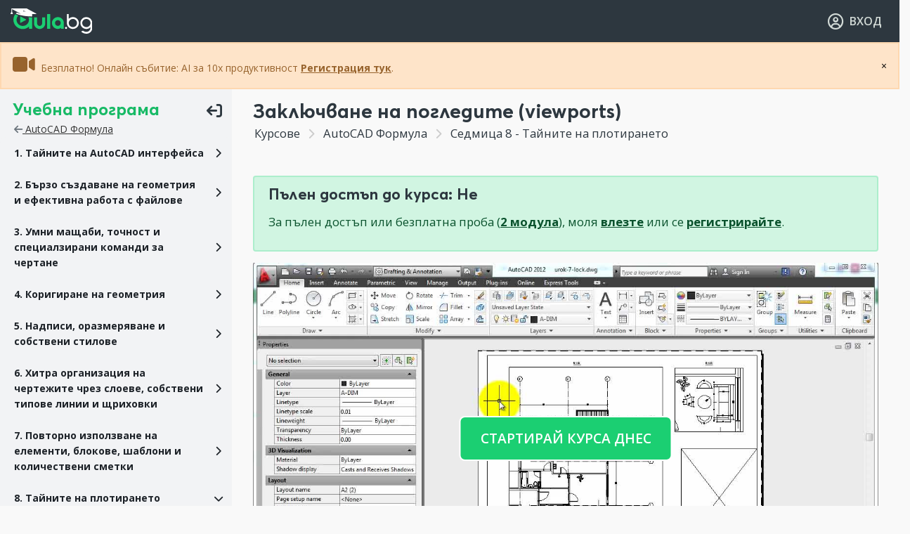

--- FILE ---
content_type: text/html; charset=UTF-8
request_url: https://aula.bg/autocad-zaklyuchvane-na-pogledite-viewports
body_size: 25791
content:
<!DOCTYPE html>
<html lang="bg-BG" prefix="og: http://ogp.me/ns# fb: http://ogp.me/ns/fb#">
<head>
<!-- Meta tags start -->
<meta charset="UTF-8">
<meta http-equiv="content-language" content="bg">
<link rel="canonical" href="https://aula.bg/autocad-zaklyuchvane-na-pogledite-viewports">
<meta name="author" content="AULA.bg">
<meta name="copyright" content="Copyright © 2026 AULA.bg">

<meta http-equiv="X-UA-Compatible" content="IE=edge">
<meta name="viewport" content="width=device-width, initial-scale=1, minimum-scale=1, maximum-scale=5, user-scalable=1, shrink-to-fit=no, minimal-ui">

<meta name="mobile-web-app-status-bar-style" content="black">
<meta name="mobile-web-app-title" content="AULA.bg">
<meta name="mobile-web-app-capable" content="yes">
<meta name="application-name" content="AULA.bg">
<meta name="format-detection" content="telephone=yes">
<meta name="format-detection" content="address=no">
<meta name="format-detection" content="email=yes">
<meta name="format-detection" content="date=no">
<meta name="theme-color" content="#ffffff">

<!-- Standard favicons -->
<link rel="icon" type="image/x-icon" href="/favicon.ico">
<link rel="icon" type="image/png" sizes="32x32" href="//assets.aula.bg/brand/cross-platform/favicon-32x32.png">
<link rel="icon" type="image/png" sizes="16x16" href="//assets.aula.bg/brand/cross-platform/favicon-16x16.png">

<!-- Apple touch icons -->
<link rel="apple-touch-icon" href="/apple-touch-icon.png">
<link rel="apple-touch-icon" sizes="120x120" href="/apple-touch-icon-120x120.png">
<link rel="apple-touch-icon-precomposed" sizes="120x120" href="/apple-touch-icon-120x120-precomposed.png">

<!-- Android icons -->
<link rel="icon" type="image/png" sizes="192x192" href="//assets.aula.bg/brand/cross-platform/android-chrome-192x192.png">
<link rel="icon" type="image/png" sizes="512x512" href="//assets.aula.bg/brand/cross-platform/android-chrome-512x512.png">
<link rel="mask-icon" href="//assets.aula.bg/brand/cross-platform/safari-pinned-tab.svg" color="#5fb96d">

<!-- Open Graph tags -->
<meta property="fb:app_id" content="399165890200594">
<meta property="og:site_name" content="AULA.bg">
<meta property="og:locale" content="bg_BG">


<!-- Meta tags end -->
<meta name="description" content="AutoCAD Формула. Заключване на погледите (viewports). Тайните на плотирането" />
<meta property="og:title" content="AutoCAD: Заключване на погледите (viewports) | Аула урок" />
<meta property="og:url" content="https://aula.bg/autocad-zaklyuchvane-na-pogledite-viewports" />
<meta property="og:description" content="AutoCAD Формула. Заключване на погледите (viewports). Тайните на плотирането" />
<meta property="og:image" content="https://aula.bg/autocad-zaklyuchvane-pogledite-viewports-thumb.png?big" />
<meta property="og:image:width" content="1280" />
<meta property="og:image:height" content="720" />
<meta property="og:type" content="video.other" />
<meta property="og:video:type" content="video/mp4" />
<meta property="og:video" content="//videos.aula.bg/video-autocad-zaklyuchvane-pogledite-viewports.1.flv?so" />
<meta property="og:video:secure_url" content="//videos.aula.bg/video-autocad-zaklyuchvane-pogledite-viewports.1.flv?so" />
<meta property="og:video:width" content="1280" />
<meta property="og:video:height" content="720" />
<meta name="twitter:card" content="summary_large_image" />
<meta name="twitter:title" content="AutoCAD: Заключване на погледите (viewports) | Аула урок" />
<meta name="twitter:description" content="AutoCAD Формула. Заключване на погледите (viewports). Тайните на плотирането" />
<meta name="twitter:image" content="https://aula.bg/autocad-zaklyuchvane-pogledite-viewports-thumb.png?big" />
<link crossorigin="anonymous" rel="preconnect" href="//assets.aula.bg" />

<link crossorigin="true" rel="preconnect" href="https://www.googletagmanager.com" />
<link crossorigin="true" rel="preconnect" href="https://connect.facebook.net" />
<link as="font" type="font/woff2" crossorigin="anonymous" rel="preload" href="//assets.aula.bg/fonts/averta-pe-bold/averta-pe-bold-subset.woff2" />
<link as="font" type="font/woff2" crossorigin="anonymous" rel="preload" href="//assets.aula.bg/fonts/font-awesome/webfonts/fa-solid-900.woff2" />
<link as="style" onload="this.rel=&quot;stylesheet&quot;" rel="preload" href="//assets.aula.bg/css2/plugins/animate.min.css?v4cf5ed5" />
<link as="style" onload="this.rel=&quot;stylesheet&quot;" rel="preload" href="//assets.aula.bg/css2/plugins/swiper.min.css?v4cf5ed5" />
<link as="style" onload="this.rel=&quot;stylesheet&quot;" rel="preload" href="https://fonts.googleapis.com/css2?family=Open+Sans:wght@400;600;700&amp;display=block" />
<link as="style" onload="this.rel=&quot;stylesheet&quot;" rel="preload" href="//assets.aula.bg/fonts/font-awesome/css/all.min.css?v4cf5ed5" />
<link fetchpriority="high" rel="stylesheet" href="//assets.aula.bg/css2/plugins/bootstrap.min.css?v4cf5ed5" />
<link as="style" onload="this.rel=&quot;stylesheet&quot;" rel="preload" href="//assets.aula.bg/css/style.min.css?v4cf5ed5" />
<link fetchpriority="high" rel="stylesheet" href="//assets.aula.bg/css2/style.css?v4cf5ed5" />
<link rel="stylesheet" type="text/css" href="//assets.aula.bg/js2/plugins/chosen/chosen.min.css" />
<link rel="stylesheet" type="text/css" href="//assets.aula.bg/css/prettyPhoto.css" />
<style type="text/css">
/*<![CDATA[*/

.wow-effect {
	z-index: 399999;	
    animation: scaleUp 0.5s ease-in-out forwards;
}

@keyframes scaleUp {
    0% { transform: scale(1); }
    50% { transform: scale(1.5); }
    100% { transform: scale(1); }
}

#points-badge {
    font-stretch: condensed;  
	
}



/*]]>*/
</style>
<script type="text/javascript" src="//assets.aula.bg/js/jquery.min.js?v4cf5ed5" defer="defer"></script>
<script type="text/javascript" src="//assets.aula.bg/js/jquery-migrate-1.2.1.min.js?v4cf5ed5" defer="defer"></script>
<script type="text/javascript" src="//assets.aula.bg/js2/plugins/sticky-sidebar.js?v4cf5ed5" defer="defer"></script>
<script type="text/javascript" src="//assets.aula.bg/js2/plugins/popper.min.js?v4cf5ed5" defer="defer"></script>
<script type="text/javascript" src="//assets.aula.bg/js2/plugins/slim-scroll.min.js?v4cf5ed5" defer="defer"></script>
<script type="text/javascript" src="//assets.aula.bg/js2/wow-replacement.js?v4cf5ed5" defer="defer"></script>
<script type="text/javascript" src="//assets.aula.bg/js2/plugins/bootstrap.min.js?v4cf5ed5" defer="defer"></script>
<script type="text/javascript" src="//assets.aula.bg/js2/plugins/list.min.js" defer="defer"></script>
<script type="text/javascript" src="//assets.aula.bg/js/formlabels/jquery.formLabels1.0.js?v4cf5ed5" defer="defer"></script>
<script type="text/javascript" src="//assets.aula.bg/js2/show-more-fix.js?v4cf5ed5" defer="defer"></script>
<script type="text/javascript" src="//assets.aula.bg/js2/plugins/swiper.min.js?v4cf5ed5" defer="defer"></script>
<script type="text/javascript" src="//assets.aula.bg/js2/swiper-optimizations.js?v4cf5ed5" defer="defer"></script>
<script type="text/javascript" src="//assets.aula.bg/js2/plugins/animated-counter.js?v4cf5ed5" defer="defer"></script>
<script type="text/javascript" src="//assets.aula.bg/js2/main-functions.js?v4cf5ed5" defer="defer"></script>
<script type="text/javascript" src="https://core.aula.bg/widget/core?v4cf5ed5&amp;af=" defer="defer"></script>
<script type="module">
/*<![CDATA[*/

		window.dataLayer = window.dataLayer || [];
		window.addEventListener('load', () => {
			(function (w,d,s,l,i) {
				w[l] = w[l] || [];
				w[l].push({
					'gtm.start': new Date().getTime(),
					'event': 'gtm.js'
				});
				var f = d.getElementsByTagName(s)[0], j = d.createElement(s), dl = l != 'dataLayer' ? '&l=' + l : '';
				j.defer = true;
				j.src = 'https://www.googletagmanager.com/gtm.js?id=' + i + dl;
				f.parentNode.insertBefore(j, f);
			})(window, document, 'script', 'dataLayer', 'GTM-MH2THD');
		});
	
/*]]>*/
</script>
<title>AutoCAD: Заключване на погледите (viewports) | Аула урок</title>
	
		</head>

<body class="p-lesson-view frontend ">

	<!-- Skip Navigation Links -->
	<a href="#main-content" class="sr-only sr-only-focusable">Прескочи към основното съдържание</a>
	<a href="#main-navigation" class="sr-only sr-only-focusable">Прескочи към навигацията</a>

	<!-- Main Wrapper Start -->
	<div class="main-wrapper">

		<!-- Nav Start -->
<header role="banner">
<nav role="navigation" aria-label="Главно навигационно меню" id="main-navigation">
<div id="header_nav_wrapper" class="nav-wrapper">

	<!-- Nav Logo Start -->
	<div class="navbar-logo">

		
				<a href="/" class="navbar-logo-image">
			<img class="d-none d-md-block" src="/assets/img2/logo-aula-light-default.svg" alt="AULA.BG">
			<img class="d-block d-md-none" src="/assets/img2/logo-aula-light-icon.svg" alt="AULA.BG">
		</a>
		
	</div>
	<!-- Nav Logo End -->

	<!-- Nav Menu Start -->
	<div class="navbar-menu no-d-none no-d-md-block">
		</div>
	<!-- Nav Menu End -->

	<!-- Header Search Start -->
		<!-- Header Search End -->

	<!-- User DropDown Start -->
	
<!-- Logged User Nav Start -->
<div class="navbar-controls">
	<ul>

		
			<li>
				<a href="/site/login/"><i class="fa-regular fa-user-circle fa-lg"></i> <span class="user-navbar-login">ВХОД</span></a>
			</li>

		
	</ul>
</div>
<!-- Logged User Nav End -->




	<!-- User DropDown End -->

</div>
</nav>
</header>
<div class="nav-wrapper-space"></div>
<!-- Nav End -->

<style type="text/css">
#streak_info .modal-dialog{
	width:min(400px,96vw);
	margin:60px auto 0.5rem auto;
}
#streak_info .modal-dialog .close {
	margin-right: 0px;
	font-size: 30px;
	color: #888;
	position: absolute;
	right: 0.5rem;
}
</style>

		
		
		<!-- Content Start -->
		<main role="main" id="main-content" class="main-content">
			
					<div class="alert alert-warning m-0 p-3" role="alert" style="margin: 0; border-radius: 0; position: relative; z-index: 999999;">
				<button type="button" onclick="this.parentElement.remove();" style="position: absolute; right: 10px; top: 50%; transform: translateY(-50%); background: none; border: none; cursor: pointer;">&times;</button>

												<i class="fa-solid fa-video fa-2x"></i> Безплатно! Онлайн събитие: AI за 10x продуктивност <a href="/live-ai?utm_source=aula-guests&utm_medium=website&utm_campaign=webinar_ai" class="alert-link">Регистрация тук</a>. 
							</div>
					<!-- Expire Subscription -->
			
			<!-- Daily Reward -->
			
			
			<!-- Page Content Start -->
			<script type="application/ld+json">{
  "@context": "https://schema.org/",
	"@type": "CreativeWorkSeries",
	"name": " \u0417\u0430\u043a\u043b\u044e\u0447\u0432\u0430\u043d\u0435 \u043d\u0430 \u043f\u043e\u0433\u043b\u0435\u0434\u0438\u0442\u0435 (viewports)",
	"aggregateRating": {
	"@type": "AggregateRating",
	  "ratingValue": "4.5510",
"bestRating": "5",
"ratingCount": "74"
}}
</script>

<script type="application/ld+json">{
"@context": "http://schema.org",
"@type": "BreadcrumbList",
"itemListElement":
[
{
"@type": "ListItem",
  "position": 1,
  "item":
  {
"@id": "https://aula.bg/",
"name": "Aula.bg"
}}
,
{
"@type": "ListItem",
"position": 2,
"item":
{
  "@id": "https://aula.bg/kurs-autocad",
  "name": "AutoCAD \u0424\u043e\u0440\u043c\u0443\u043b\u0430"}}
,
{
"@type": "ListItem",
"position": 3,
"item":
{
  "@id": "https://aula.bg/autocad-zaklyuchvane-na-pogledite-viewports",
	"name": " \u0417\u0430\u043a\u043b\u044e\u0447\u0432\u0430\u043d\u0435 \u043d\u0430 \u043f\u043e\u0433\u043b\u0435\u0434\u0438\u0442\u0435 (viewports)"}}
]
}
</script>

<!-- Lesson Start -->
<div class="main-content-course">
	<div class="single-course-wrapper">

		<!-- Sidebar Start -->
					<div class="single-lesson-sidebar">

				<div class="lesson-sidebar-mobi d-block d-xl-none">

					<div class="accordion" id="lesson_mobilie_accordion_view">

						<!-- Файлове към урока - always visible, first tab -->
						<div class="card">
							<div class="card-header bg-primary collapsed" data-toggle="collapse" data-target="#lesson_mobile_accordion_collapse_files" aria-expanded="false">
								<span class="h6 fw-700 m-0"> Файлове към урока </span>
							</div>
							<div id="lesson_mobile_accordion_collapse_files" class="collapse" data-parent="#lesson_mobilie_accordion_view">
								<div class="card-body">
																			<div class="list-group list-group-flush">
											<a download="urok-8-lock.dwg" href="/extra/dl/1938" class="list-group-item list-group-item-action">Свали urok-8-lock.dwg</a><a download="urok-8-lock-2007.dwg" href="/extra/dl/1939" class="list-group-item list-group-item-action">Свали urok-8-lock.dwg (Версия 2007)</a>										</div>
																	</div>
							</div>
						</div>

						<div class="card">
							<div class="card-header bg-primary" data-toggle="collapse" data-target="#lesson_mobile_accordion_collapse_content" aria-expanded="true">
								<span class="h6 fw-700 m-0"> Допълнения към урока </span>
							</div>
							<div id="lesson_mobile_accordion_collapse_content" class="collapse show" data-parent="#lesson_mobilie_accordion_view">
								<div class="card-body">
									<!-- Empty - for JS content movement (video player, etc.) -->
								</div>
							</div>
						</div>

						
							<div class="card">
								<div class="card-header bg-primary collapsed" data-toggle="collapse" data-target="#lesson_mobile_accordion_collapse_forum"
									aria-expanded="false" aria-controls-DEP="lesson_mobile_accordion_collapse_forum">
									<span class="h6 fw-700 m-0 lesson-mobile-accordion-collapse-forum-title"> Дискусия към урока </span>
									<span id="lesson_mobile_accordion_collapse_forum_question_count" class="badge badge-warning text-dark lesson-mobile-accordion-collapse-forum-count"></span>
								</div>
								<div id="lesson_mobile_accordion_collapse_forum" class="collapse" data-parent="#lesson_mobilie_accordion_view">
									<div class="card-body">
									</div>
								</div>
							</div>

						
						<div class="card">
							<div class="card-header bg-primary collapsed" data-toggle="collapse" data-target="#lesson_mobile_accordion_collapse_sidebar"
								aria-expanded="false">
								<span class="h6 fw-700 m-0"> Учебна програма </span>
							</div>
							<div id="lesson_mobile_accordion_collapse_sidebar" class="collapse" data-parent="#lesson_mobilie_accordion_view">
								<div class="card-body">
								</div>
							</div>
						</div>

					</div>

				</div>

				<div class="lesson-sidebar-cont">
					<div class="movable-content">

						<!-- Accordion Start -->
						<div class="lessons-accordion-wrapper mb-4">
							<a href="#" onclick="event.preventDefault();var jWndBody=jQuery(document.body);jWndBody.toggleClass('lessons-accordion-mini');jWndBody.trigger('lessons-accordion-mini-changed');" class="lessons-accordion-control">
								<span class="lessons-accordion-control-label-mini">
									<span class="lessons-accordion-control-label-mini-title">Учебна програма</span>
									<span class="lessons-accordion-control-label-mini-icon"><i class="fa-solid fa-arrow-right-from-bracket fa-rotate-180"></i></span>
								</span>
								<span class="lessons-accordion-control-label-maxi">
									<span class="lessons-accordion-control-label-maxi-icon"><i class="fa-solid fa-list-ul fa-lg"></i></span>
									<span class="lessons-accordion-control-label-maxi-title">AutoCAD Формула</span>
								</span>
							</a>
							<div class="lessons-title-back">
								<a href="/course/33" style="text-decoration:underline;"><i class="fa-solid fa-arrow-left text-muted"></i> AutoCAD Формула</a>
							</div>
							<div class="accordion lessons-accordion" id="lesson_chapter_accordion_1">
																		<div class="card">
											<div class="card-header" data-toggle="collapse" role="button" aria-expanded="false" data-target="#lesson_chapter_accordion_1_1" aria-controls="lesson_chapter_accordion_1_1">
												<div class="accordion-lesson-mini-maxi-cont">
													<div class="accordion-lesson-maxi">
																												<span class="accordion-lesson-label">1. Тайните на AutoCAD интерфейса</span>
													</div>
												</div>
											</div>
										</div>
										<div id="lesson_chapter_accordion_1_1" data-parent="#lesson_chapter_accordion_1" class="collapse">
											<div class="card-body">
												<ul class="accordion-lessons-list">
																																									<li>
															<a href="/autocad-zapoznavane-s-interfeysa-na-autocad" class="accordion-lesson-maxi">
																<span class="accordion-lesson-prefix-icon"><i class="fa-solid fa-lock"></i></span>
																<span class="accordion-lesson-label accordion-lesson-inner">1.  Запознаване с интерфейса на AutoCAD</span>
																<span class="accordion-lesson-suffix-icon"><i class="fa-solid fa-play"></i></span>
															</a>
														</li>
																																										<li>
															<a href="/autocad-modelno-prostranstvo-i-leyauti" class="accordion-lesson-maxi">
																<span class="accordion-lesson-prefix-icon"><i class="fa-solid fa-lock"></i></span>
																<span class="accordion-lesson-label accordion-lesson-inner">2.  Моделно пространство и лейаути</span>
																<span class="accordion-lesson-suffix-icon"><i class="fa-solid fa-play"></i></span>
															</a>
														</li>
																																										<li>
															<a href="/autocad-autocad-buton-barza-lenta-s-instrumenti-i-infocentar" class="accordion-lesson-maxi">
																<span class="accordion-lesson-prefix-icon"><i class="fa-solid fa-lock"></i></span>
																<span class="accordion-lesson-label accordion-lesson-inner">3.  AutoCAD Бутон, бърза лента с инструменти и инфоцентър</span>
																<span class="accordion-lesson-suffix-icon"><i class="fa-solid fa-play"></i></span>
															</a>
														</li>
																																										<li>
															<a href="/autocad-riban-razdeli-i-paneli" class="accordion-lesson-maxi">
																<span class="accordion-lesson-prefix-icon"><i class="fa-solid fa-lock"></i></span>
																<span class="accordion-lesson-label accordion-lesson-inner">4.  Рибън раздели и панели</span>
																<span class="accordion-lesson-suffix-icon"><i class="fa-solid fa-play"></i></span>
															</a>
														</li>
																																										<li>
															<a href="/autocad-problemi-s-interfeysa-i-kontekstualni-razdeli" class="accordion-lesson-maxi">
																<span class="accordion-lesson-prefix-icon"><i class="fa-solid fa-lock"></i></span>
																<span class="accordion-lesson-label accordion-lesson-inner">5.  Проблеми с интерфейса и контекстуални раздели</span>
																<span class="accordion-lesson-suffix-icon"><i class="fa-solid fa-play"></i></span>
															</a>
														</li>
																																										<li>
															<a href="/autocad-komanden-red-i-lenta-za-sastoianieto" class="accordion-lesson-maxi">
																<span class="accordion-lesson-prefix-icon"><i class="fa-solid fa-lock"></i></span>
																<span class="accordion-lesson-label accordion-lesson-inner">6.  Команден ред и лента за състоянието</span>
																<span class="accordion-lesson-suffix-icon"><i class="fa-solid fa-play"></i></span>
															</a>
														</li>
																																										<li>
															<a href="/autocad-tankosti-pri-rabotata-s-paleti" class="accordion-lesson-maxi">
																<span class="accordion-lesson-prefix-icon"><i class="fa-solid fa-lock"></i></span>
																<span class="accordion-lesson-label accordion-lesson-inner">7.  Тънкости при работата с палети</span>
																<span class="accordion-lesson-suffix-icon"><i class="fa-solid fa-play"></i></span>
															</a>
														</li>
																																										<li>
															<a href="/autocad-izpolzvane-na-komandniia-red" class="accordion-lesson-maxi">
																<span class="accordion-lesson-prefix-icon"><i class="fa-solid fa-lock"></i></span>
																<span class="accordion-lesson-label accordion-lesson-inner">8.  Използване на командния ред</span>
																<span class="accordion-lesson-suffix-icon"><i class="fa-solid fa-play"></i></span>
															</a>
														</li>
																																										<li>
															<a href="/autocad-finna-nastroyka-na-autocad" class="accordion-lesson-maxi">
																<span class="accordion-lesson-prefix-icon"><i class="fa-solid fa-lock"></i></span>
																<span class="accordion-lesson-label accordion-lesson-inner">9.  Фина настройка на AutoCAD</span>
																<span class="accordion-lesson-suffix-icon"><i class="fa-solid fa-play"></i></span>
															</a>
														</li>
																																										<li>
															<a href="/autocad-pomosht-po-vreme-na-rabota-s-autocad" class="accordion-lesson-maxi">
																<span class="accordion-lesson-prefix-icon"><i class="fa-solid fa-lock"></i></span>
																<span class="accordion-lesson-label accordion-lesson-inner">10.  Помощ по време на работа с AutoCAD</span>
																<span class="accordion-lesson-suffix-icon"><i class="fa-solid fa-play"></i></span>
															</a>
														</li>
																																										<li>
															<a href="/autocad-barzi-klavishi-i-kratki-komandi-i-chast" class="accordion-lesson-maxi">
																<span class="accordion-lesson-prefix-icon"><i class="fa-solid fa-lock"></i></span>
																<span class="accordion-lesson-label accordion-lesson-inner">11. Бързи клавиши и кратки команди - I част</span>
																<span class="accordion-lesson-suffix-icon"><i class="fa-solid fa-play"></i></span>
															</a>
														</li>
																																										<li>
															<a href="/autocad-barzi-klavishi-i-kratki-komandi-ii-chast" class="accordion-lesson-maxi">
																<span class="accordion-lesson-prefix-icon"><i class="fa-solid fa-lock"></i></span>
																<span class="accordion-lesson-label accordion-lesson-inner">12. Бързи клавиши и кратки команди - II част</span>
																<span class="accordion-lesson-suffix-icon"><i class="fa-solid fa-play"></i></span>
															</a>
														</li>
																																										<li>
															<a href="/autocad-nastroyki-za-uskorenie-na-autocad" class="accordion-lesson-maxi">
																<span class="accordion-lesson-prefix-icon"><i class="fa-solid fa-lock"></i></span>
																<span class="accordion-lesson-label accordion-lesson-inner">13.  Настройки за ускорение на AutoCAD</span>
																<span class="accordion-lesson-suffix-icon"><i class="fa-solid fa-play"></i></span>
															</a>
														</li>
																																										<li>
															<a href="/autocad-nastroyka-na-potrebitelskiia-interfeys-chrez-cui" class="accordion-lesson-maxi">
																<span class="accordion-lesson-prefix-icon"><i class="fa-solid fa-lock"></i></span>
																<span class="accordion-lesson-label accordion-lesson-inner">14.  Настройка на потребителския интерфейс чрез CUI</span>
																<span class="accordion-lesson-suffix-icon"><i class="fa-solid fa-play"></i></span>
															</a>
														</li>
																																										<li>
															<a href="/autocad-autocad-na-balgarski-ezik" class="accordion-lesson-maxi">
																<span class="accordion-lesson-prefix-icon"><i class="fa-solid fa-lock"></i></span>
																<span class="accordion-lesson-label accordion-lesson-inner">15.  AutoCAD на български език</span>
																<span class="accordion-lesson-suffix-icon"><i class="fa-solid fa-play"></i></span>
															</a>
														</li>
																										</ul>
											</div>
										</div>
																				<div class="card">
											<div class="card-header" data-toggle="collapse" role="button" aria-expanded="false" data-target="#lesson_chapter_accordion_1_2" aria-controls="lesson_chapter_accordion_1_2">
												<div class="accordion-lesson-mini-maxi-cont">
													<div class="accordion-lesson-maxi">
																												<span class="accordion-lesson-label">2. Бързо създаване на геометрия и ефективна работа с файлове</span>
													</div>
												</div>
											</div>
										</div>
										<div id="lesson_chapter_accordion_1_2" data-parent="#lesson_chapter_accordion_1" class="collapse">
											<div class="card-body">
												<ul class="accordion-lessons-list">
																																									<li>
															<a href="/autocad-barz-dostap-do-chertejite" class="accordion-lesson-maxi">
																<span class="accordion-lesson-prefix-icon"><i class="fa-solid fa-lock"></i></span>
																<span class="accordion-lesson-label accordion-lesson-inner">1.  Бърз достъп до чертежите</span>
																<span class="accordion-lesson-suffix-icon"><i class="fa-solid fa-play"></i></span>
															</a>
														</li>
																																										<li>
															<a href="/autocad-organizaciia-i-zashtita-na-nashite-danni" class="accordion-lesson-maxi">
																<span class="accordion-lesson-prefix-icon"><i class="fa-solid fa-lock"></i></span>
																<span class="accordion-lesson-label accordion-lesson-inner">2.  Организация и защита на нашите данни</span>
																<span class="accordion-lesson-suffix-icon"><i class="fa-solid fa-play"></i></span>
															</a>
														</li>
																																										<li>
															<a href="/autocad-izprashtane-na-cherteji-na-treti-lica" class="accordion-lesson-maxi">
																<span class="accordion-lesson-prefix-icon"><i class="fa-solid fa-lock"></i></span>
																<span class="accordion-lesson-label accordion-lesson-inner">3.  Изпращане на чертежи на трети лица</span>
																<span class="accordion-lesson-suffix-icon"><i class="fa-solid fa-play"></i></span>
															</a>
														</li>
																																										<li>
															<a href="/autocad-taynite-za-barza-rabota-s-mishkata" class="accordion-lesson-maxi">
																<span class="accordion-lesson-prefix-icon"><i class="fa-solid fa-lock"></i></span>
																<span class="accordion-lesson-label accordion-lesson-inner">4.  Тайните за бърза работа с мишката</span>
																<span class="accordion-lesson-suffix-icon"><i class="fa-solid fa-play"></i></span>
															</a>
														</li>
																																										<li>
															<a href="/autocad-razhojdane-iz-cherteja-i-regenerirane-na-izobrajeniiata" class="accordion-lesson-maxi">
																<span class="accordion-lesson-prefix-icon"><i class="fa-solid fa-lock"></i></span>
																<span class="accordion-lesson-label accordion-lesson-inner">5.  Разхождане из чертежа и регенериране на изображенията</span>
																<span class="accordion-lesson-suffix-icon"><i class="fa-solid fa-play"></i></span>
															</a>
														</li>
																																										<li>
															<a href="/autocad-osnovni-principi-pri-chertaneto" class="accordion-lesson-maxi">
																<span class="accordion-lesson-prefix-icon"><i class="fa-solid fa-lock"></i></span>
																<span class="accordion-lesson-label accordion-lesson-inner">6.  Основни принципи при чертането</span>
																<span class="accordion-lesson-suffix-icon"><i class="fa-solid fa-play"></i></span>
															</a>
														</li>
																																										<li>
															<a href="/autocad-chertane-na-slojni-geometrichni-figuri" class="accordion-lesson-maxi">
																<span class="accordion-lesson-prefix-icon"><i class="fa-solid fa-lock"></i></span>
																<span class="accordion-lesson-label accordion-lesson-inner">7.  Чертане на сложни геометрични фигури</span>
																<span class="accordion-lesson-suffix-icon"><i class="fa-solid fa-play"></i></span>
															</a>
														</li>
																																										<li>
															<a href="/autocad-krag-bazova-geometrichna-figura" class="accordion-lesson-maxi">
																<span class="accordion-lesson-prefix-icon"><i class="fa-solid fa-lock"></i></span>
																<span class="accordion-lesson-label accordion-lesson-inner">8.  Кръг. Базова геометрична фигура</span>
																<span class="accordion-lesson-suffix-icon"><i class="fa-solid fa-play"></i></span>
															</a>
														</li>
																																										<li>
															<a href="/autocad-uprajneniia-za-chertane-na-geometrichni-figuri" class="accordion-lesson-maxi">
																<span class="accordion-lesson-prefix-icon"><i class="fa-solid fa-lock"></i></span>
																<span class="accordion-lesson-label accordion-lesson-inner">9.  Упражнения за чертане на геометрични фигури</span>
																<span class="accordion-lesson-suffix-icon"><i class="fa-solid fa-play"></i></span>
															</a>
														</li>
																										</ul>
											</div>
										</div>
																				<div class="card">
											<div class="card-header" data-toggle="collapse" role="button" aria-expanded="false" data-target="#lesson_chapter_accordion_1_3" aria-controls="lesson_chapter_accordion_1_3">
												<div class="accordion-lesson-mini-maxi-cont">
													<div class="accordion-lesson-maxi">
																												<span class="accordion-lesson-label">3. Умни мащаби, точност и специалзирани команди за чертане</span>
													</div>
												</div>
											</div>
										</div>
										<div id="lesson_chapter_accordion_1_3" data-parent="#lesson_chapter_accordion_1" class="collapse">
											<div class="card-body">
												<ul class="accordion-lessons-list">
																																									<li>
															<a href="/autocad-klasicheski-metod-za-mashtabi" class="accordion-lesson-maxi">
																<span class="accordion-lesson-prefix-icon"><i class="fa-solid fa-lock"></i></span>
																<span class="accordion-lesson-label accordion-lesson-inner">1.  Класически метод за мащаби</span>
																<span class="accordion-lesson-suffix-icon"><i class="fa-solid fa-play"></i></span>
															</a>
														</li>
																																										<li>
															<a href="/autocad-principi-na-anotativnite-mashtabi" class="accordion-lesson-maxi">
																<span class="accordion-lesson-prefix-icon"><i class="fa-solid fa-lock"></i></span>
																<span class="accordion-lesson-label accordion-lesson-inner">2.  Принципи на анотативните мащаби</span>
																<span class="accordion-lesson-suffix-icon"><i class="fa-solid fa-play"></i></span>
															</a>
														</li>
																																										<li>
															<a href="/autocad-trikove-pri-anotativnite-mashtabi" class="accordion-lesson-maxi">
																<span class="accordion-lesson-prefix-icon"><i class="fa-solid fa-lock"></i></span>
																<span class="accordion-lesson-label accordion-lesson-inner">3.  Трикове при анотативните мащаби</span>
																<span class="accordion-lesson-suffix-icon"><i class="fa-solid fa-play"></i></span>
															</a>
														</li>
																																										<li>
															<a href="/autocad-tochnost-pri-chertane-endpoint-i-midpoint" class="accordion-lesson-maxi">
																<span class="accordion-lesson-prefix-icon"><i class="fa-solid fa-lock"></i></span>
																<span class="accordion-lesson-label accordion-lesson-inner">4.  Точност при чертане (EndPoint и MidPoint)</span>
																<span class="accordion-lesson-suffix-icon"><i class="fa-solid fa-play"></i></span>
															</a>
														</li>
																																										<li>
															<a href="/autocad-tochnost-pri-chertane-center-quadrant-i-point" class="accordion-lesson-maxi">
																<span class="accordion-lesson-prefix-icon"><i class="fa-solid fa-lock"></i></span>
																<span class="accordion-lesson-label accordion-lesson-inner">5.  Точност при чертане (Center, Quadrant и Point)</span>
																<span class="accordion-lesson-suffix-icon"><i class="fa-solid fa-play"></i></span>
															</a>
														</li>
																																										<li>
															<a href="/autocad-tochnost-pri-chertane-intersection-perpenducular-i-extension" class="accordion-lesson-maxi">
																<span class="accordion-lesson-prefix-icon"><i class="fa-solid fa-lock"></i></span>
																<span class="accordion-lesson-label accordion-lesson-inner">6.  Точност при чертане (Intersection, Perpenducular и Extension)</span>
																<span class="accordion-lesson-suffix-icon"><i class="fa-solid fa-play"></i></span>
															</a>
														</li>
																																										<li>
															<a href="/autocad-tochnost-pri-chertane-tangent-i-apparent-intersection" class="accordion-lesson-maxi">
																<span class="accordion-lesson-prefix-icon"><i class="fa-solid fa-lock"></i></span>
																<span class="accordion-lesson-label accordion-lesson-inner">7.  Точност при чертане (Tangent и Apparent Intersection)</span>
																<span class="accordion-lesson-suffix-icon"><i class="fa-solid fa-play"></i></span>
															</a>
														</li>
																																										<li>
															<a href="/autocad-tochnost-pri-chertane-parallel-i-niakolko-trika" class="accordion-lesson-maxi">
																<span class="accordion-lesson-prefix-icon"><i class="fa-solid fa-lock"></i></span>
																<span class="accordion-lesson-label accordion-lesson-inner">8.  Точност при чертане (Parallel) и няколко трика</span>
																<span class="accordion-lesson-suffix-icon"><i class="fa-solid fa-play"></i></span>
															</a>
														</li>
																																										<li>
															<a href="/autocad-trikove-za-tochnost-s-klavisha-shift" class="accordion-lesson-maxi">
																<span class="accordion-lesson-prefix-icon"><i class="fa-solid fa-lock"></i></span>
																<span class="accordion-lesson-label accordion-lesson-inner">9.  Трикове за точност с клавиша Shift </span>
																<span class="accordion-lesson-suffix-icon"><i class="fa-solid fa-play"></i></span>
															</a>
														</li>
																																										<li>
															<a href="/autocad-rabota-s-pravoagalnici-i-referentni-tochki" class="accordion-lesson-maxi">
																<span class="accordion-lesson-prefix-icon"><i class="fa-solid fa-lock"></i></span>
																<span class="accordion-lesson-label accordion-lesson-inner">10.  Работа с правоъгълници и референтни точки</span>
																<span class="accordion-lesson-suffix-icon"><i class="fa-solid fa-play"></i></span>
															</a>
														</li>
																																										<li>
															<a href="/autocad-osobenosti-pri-chertane-na-elipsi" class="accordion-lesson-maxi">
																<span class="accordion-lesson-prefix-icon"><i class="fa-solid fa-lock"></i></span>
																<span class="accordion-lesson-label accordion-lesson-inner">11.  Особености при чертане на елипси</span>
																<span class="accordion-lesson-suffix-icon"><i class="fa-solid fa-play"></i></span>
															</a>
														</li>
																										</ul>
											</div>
										</div>
																				<div class="card">
											<div class="card-header" data-toggle="collapse" role="button" aria-expanded="false" data-target="#lesson_chapter_accordion_1_4" aria-controls="lesson_chapter_accordion_1_4">
												<div class="accordion-lesson-mini-maxi-cont">
													<div class="accordion-lesson-maxi">
																												<span class="accordion-lesson-label">4. Коригиране на геометрия</span>
													</div>
												</div>
											</div>
										</div>
										<div id="lesson_chapter_accordion_1_4" data-parent="#lesson_chapter_accordion_1" class="collapse">
											<div class="card-body">
												<ul class="accordion-lessons-list">
																																									<li>
															<a href="/autocad-modificirane-na-geometrichni-figuri-chrez-markeri" class="accordion-lesson-maxi">
																<span class="accordion-lesson-prefix-icon"><i class="fa-solid fa-lock"></i></span>
																<span class="accordion-lesson-label accordion-lesson-inner">1.  Модифициране на геометрични фигури чрез маркери</span>
																<span class="accordion-lesson-suffix-icon"><i class="fa-solid fa-play"></i></span>
															</a>
														</li>
																																										<li>
															<a href="/autocad-modificirane-na-geometrichni-figuri-chrez-pedit-i-trim" class="accordion-lesson-maxi">
																<span class="accordion-lesson-prefix-icon"><i class="fa-solid fa-lock"></i></span>
																<span class="accordion-lesson-label accordion-lesson-inner">2.  Модифициране на геометрични фигури чрез pedit и trim</span>
																<span class="accordion-lesson-suffix-icon"><i class="fa-solid fa-play"></i></span>
															</a>
														</li>
																																										<li>
															<a href="/autocad-modificirane-na-kragove-i-dagi-chrez-markeri-komandi-move-i-copy" class="accordion-lesson-maxi">
																<span class="accordion-lesson-prefix-icon"><i class="fa-solid fa-lock"></i></span>
																<span class="accordion-lesson-label accordion-lesson-inner">3.  Модифициране на кръгове и дъги чрез маркери. Команди move и copy</span>
																<span class="accordion-lesson-suffix-icon"><i class="fa-solid fa-play"></i></span>
															</a>
														</li>
																																										<li>
															<a href="/autocad-modificirane-na-geometrichni-figuri-chrez-komandata-stretch" class="accordion-lesson-maxi">
																<span class="accordion-lesson-prefix-icon"><i class="fa-solid fa-lock"></i></span>
																<span class="accordion-lesson-label accordion-lesson-inner">4.  Модифициране на геометрични фигури чрез командата stretch</span>
																<span class="accordion-lesson-suffix-icon"><i class="fa-solid fa-play"></i></span>
															</a>
														</li>
																																										<li>
															<a href="/autocad-sazdavane-na-skosiavaniia-zaoblianiia-i-ofset" class="accordion-lesson-maxi">
																<span class="accordion-lesson-prefix-icon"><i class="fa-solid fa-lock"></i></span>
																<span class="accordion-lesson-label accordion-lesson-inner">5.  Създаване на скосявания, заобляния и &quot;офсет&quot;</span>
																<span class="accordion-lesson-suffix-icon"><i class="fa-solid fa-play"></i></span>
															</a>
														</li>
																																										<li>
															<a href="/autocad-udaljavane-i-skasiavane-na-obekti" class="accordion-lesson-maxi">
																<span class="accordion-lesson-prefix-icon"><i class="fa-solid fa-lock"></i></span>
																<span class="accordion-lesson-label accordion-lesson-inner">6.  Удължаване и скъсяване на обекти</span>
																<span class="accordion-lesson-suffix-icon"><i class="fa-solid fa-play"></i></span>
															</a>
														</li>
																																										<li>
															<a href="/autocad-shtrihove-i-asociativnost-pri-shtrihovete" class="accordion-lesson-maxi">
																<span class="accordion-lesson-prefix-icon"><i class="fa-solid fa-lock"></i></span>
																<span class="accordion-lesson-label accordion-lesson-inner">7.  Щрихове и асоциативност при щриховете</span>
																<span class="accordion-lesson-suffix-icon"><i class="fa-solid fa-play"></i></span>
															</a>
														</li>
																																										<li>
															<a href="/autocad-avtomatichna-aktualizaciia-na-orazmeritelni-linii" class="accordion-lesson-maxi">
																<span class="accordion-lesson-prefix-icon"><i class="fa-solid fa-lock"></i></span>
																<span class="accordion-lesson-label accordion-lesson-inner">8.  Автоматична актуализация на оразмерителни линии</span>
																<span class="accordion-lesson-suffix-icon"><i class="fa-solid fa-play"></i></span>
															</a>
														</li>
																																										<li>
															<a href="/autocad-trikove-za-barzo-saediniavane-na-otdelni-linii" class="accordion-lesson-maxi">
																<span class="accordion-lesson-prefix-icon"><i class="fa-solid fa-lock"></i></span>
																<span class="accordion-lesson-label accordion-lesson-inner">9.  Трикове за бързо съединяване на отделни линии</span>
																<span class="accordion-lesson-suffix-icon"><i class="fa-solid fa-play"></i></span>
															</a>
														</li>
																										</ul>
											</div>
										</div>
																				<div class="card">
											<div class="card-header" data-toggle="collapse" role="button" aria-expanded="false" data-target="#lesson_chapter_accordion_1_5" aria-controls="lesson_chapter_accordion_1_5">
												<div class="accordion-lesson-mini-maxi-cont">
													<div class="accordion-lesson-maxi">
																												<span class="accordion-lesson-label">5. Надписи, оразмеряванe и собствени стилове</span>
													</div>
												</div>
											</div>
										</div>
										<div id="lesson_chapter_accordion_1_5" data-parent="#lesson_chapter_accordion_1" class="collapse">
											<div class="card-body">
												<ul class="accordion-lessons-list">
																																									<li>
															<a href="/autocad-nadpisi-i-klasicheski-tekstovi-stilove" class="accordion-lesson-maxi">
																<span class="accordion-lesson-prefix-icon"><i class="fa-solid fa-lock"></i></span>
																<span class="accordion-lesson-label accordion-lesson-inner">1.  Надписи и класически текстови стилове</span>
																<span class="accordion-lesson-suffix-icon"><i class="fa-solid fa-play"></i></span>
															</a>
														</li>
																																										<li>
															<a href="/autocad-anotativni-tekstovi-stilove" class="accordion-lesson-maxi">
																<span class="accordion-lesson-prefix-icon"><i class="fa-solid fa-lock"></i></span>
																<span class="accordion-lesson-label accordion-lesson-inner">2.  Анотативни текстови стилове</span>
																<span class="accordion-lesson-suffix-icon"><i class="fa-solid fa-play"></i></span>
															</a>
														</li>
																																										<li>
															<a href="/autocad-klasicheski-stilove-za-orazmeriavane" class="accordion-lesson-maxi">
																<span class="accordion-lesson-prefix-icon"><i class="fa-solid fa-lock"></i></span>
																<span class="accordion-lesson-label accordion-lesson-inner">3.  Класически стилове за оразмеряване</span>
																<span class="accordion-lesson-suffix-icon"><i class="fa-solid fa-play"></i></span>
															</a>
														</li>
																																										<li>
															<a href="/autocad-anotativni-stilove-za-orazmeritelni-linii" class="accordion-lesson-maxi">
																<span class="accordion-lesson-prefix-icon"><i class="fa-solid fa-lock"></i></span>
																<span class="accordion-lesson-label accordion-lesson-inner">4.  Анотативни стилове за оразмерителни линии</span>
																<span class="accordion-lesson-suffix-icon"><i class="fa-solid fa-play"></i></span>
															</a>
														</li>
																																										<li>
															<a href="/autocad-izpolzvane-na-multileader-orazmeriavane" class="accordion-lesson-maxi">
																<span class="accordion-lesson-prefix-icon"><i class="fa-solid fa-lock"></i></span>
																<span class="accordion-lesson-label accordion-lesson-inner">5.  Използване на multileader оразмеряване</span>
																<span class="accordion-lesson-suffix-icon"><i class="fa-solid fa-play"></i></span>
															</a>
														</li>
																																										<li>
															<a href="/autocad-izpolzvane-na-specializirani-komandi-za-orazmeritelni-lini" class="accordion-lesson-maxi">
																<span class="accordion-lesson-prefix-icon"><i class="fa-solid fa-lock"></i></span>
																<span class="accordion-lesson-label accordion-lesson-inner">6.  Използване на специализирани команди за оразмерителни лини</span>
																<span class="accordion-lesson-suffix-icon"><i class="fa-solid fa-play"></i></span>
															</a>
														</li>
																																										<li>
															<a href="/autocad-tablici-stilove-za-tablici-i-premashtabirane" class="accordion-lesson-maxi">
																<span class="accordion-lesson-prefix-icon"><i class="fa-solid fa-lock"></i></span>
																<span class="accordion-lesson-label accordion-lesson-inner">7.  Таблици, стилове за таблици и премащабиране</span>
																<span class="accordion-lesson-suffix-icon"><i class="fa-solid fa-play"></i></span>
															</a>
														</li>
																																										<li>
															<a href="/autocad-korekciia-na-sashtestvuvashti-orazmeritelni-linii" class="accordion-lesson-maxi">
																<span class="accordion-lesson-prefix-icon"><i class="fa-solid fa-lock"></i></span>
																<span class="accordion-lesson-label accordion-lesson-inner">8.  Корекция на съществуващи оразмерителни линии</span>
																<span class="accordion-lesson-suffix-icon"><i class="fa-solid fa-play"></i></span>
															</a>
														</li>
																																										<li>
															<a href="/autocad-prehvarliane-na-stilove-i-paleta-s-instrumenti" class="accordion-lesson-maxi">
																<span class="accordion-lesson-prefix-icon"><i class="fa-solid fa-lock"></i></span>
																<span class="accordion-lesson-label accordion-lesson-inner">9.  Прехвърляне на стилове и палета с инструменти</span>
																<span class="accordion-lesson-suffix-icon"><i class="fa-solid fa-play"></i></span>
															</a>
														</li>
																										</ul>
											</div>
										</div>
																				<div class="card">
											<div class="card-header" data-toggle="collapse" role="button" aria-expanded="false" data-target="#lesson_chapter_accordion_1_6" aria-controls="lesson_chapter_accordion_1_6">
												<div class="accordion-lesson-mini-maxi-cont">
													<div class="accordion-lesson-maxi">
																												<span class="accordion-lesson-label">6. Хитра организация на чертежите чрез слоеве, собствени типове линии и щриховки</span>
													</div>
												</div>
											</div>
										</div>
										<div id="lesson_chapter_accordion_1_6" data-parent="#lesson_chapter_accordion_1" class="collapse">
											<div class="card-body">
												<ul class="accordion-lessons-list">
																																									<li>
															<a href="/autocad-osnovni-principi-na-rabotata-sas-sloeve" class="accordion-lesson-maxi">
																<span class="accordion-lesson-prefix-icon"><i class="fa-solid fa-lock"></i></span>
																<span class="accordion-lesson-label accordion-lesson-inner">1.  Основни принципи на работата със слоеве</span>
																<span class="accordion-lesson-suffix-icon"><i class="fa-solid fa-play"></i></span>
															</a>
														</li>
																																										<li>
															<a href="/autocad-svoystva-na-sloevete-cvetove-debelina-i-tip-liniia" class="accordion-lesson-maxi">
																<span class="accordion-lesson-prefix-icon"><i class="fa-solid fa-lock"></i></span>
																<span class="accordion-lesson-label accordion-lesson-inner">2.  Свойства на слоевете. Цветове, дебелина и тип линия</span>
																<span class="accordion-lesson-suffix-icon"><i class="fa-solid fa-play"></i></span>
															</a>
														</li>
																																										<li>
															<a href="/autocad-upravlenie-na-sloevete-chrez-zagasiane-zamraziavane-i-zaklyuchvane" class="accordion-lesson-maxi">
																<span class="accordion-lesson-prefix-icon"><i class="fa-solid fa-lock"></i></span>
																<span class="accordion-lesson-label accordion-lesson-inner">3.  Управление на слоевете чрез загасяне, замразяване и заключване</span>
																<span class="accordion-lesson-suffix-icon"><i class="fa-solid fa-play"></i></span>
															</a>
														</li>
																																										<li>
															<a href="/autocad-upravlenie-na-sloevete-chrez-izolirane-na-sloeve" class="accordion-lesson-maxi">
																<span class="accordion-lesson-prefix-icon"><i class="fa-solid fa-lock"></i></span>
																<span class="accordion-lesson-label accordion-lesson-inner">4.  Управление на слоевете чрез изолиране на слоеве</span>
																<span class="accordion-lesson-suffix-icon"><i class="fa-solid fa-play"></i></span>
															</a>
														</li>
																																										<li>
															<a href="/autocad-slujebnite-sloeve-defpoints-i-0" class="accordion-lesson-maxi">
																<span class="accordion-lesson-prefix-icon"><i class="fa-solid fa-lock"></i></span>
																<span class="accordion-lesson-label accordion-lesson-inner">5.  Служебните слоеве &quot;Defpoints&quot; и &quot;0&quot;</span>
																<span class="accordion-lesson-suffix-icon"><i class="fa-solid fa-play"></i></span>
															</a>
														</li>
																																										<li>
															<a href="/autocad-filtri-za-sloeve-i-kak-da-gi-izpolzvame" class="accordion-lesson-maxi">
																<span class="accordion-lesson-prefix-icon"><i class="fa-solid fa-lock"></i></span>
																<span class="accordion-lesson-label accordion-lesson-inner">6.  Филтри за слоеве и как да ги използваме</span>
																<span class="accordion-lesson-suffix-icon"><i class="fa-solid fa-play"></i></span>
															</a>
														</li>
																																										<li>
															<a href="/autocad-izpolzvane-na-sastoianiia-na-sloevete" class="accordion-lesson-maxi">
																<span class="accordion-lesson-prefix-icon"><i class="fa-solid fa-lock"></i></span>
																<span class="accordion-lesson-label accordion-lesson-inner">7.  Използване на състояния на слоевете</span>
																<span class="accordion-lesson-suffix-icon"><i class="fa-solid fa-play"></i></span>
															</a>
														</li>
																																										<li>
															<a href="/autocad-sazdavane-na-sobstven-tip-liniia" class="accordion-lesson-maxi">
																<span class="accordion-lesson-prefix-icon"><i class="fa-solid fa-lock"></i></span>
																<span class="accordion-lesson-label accordion-lesson-inner">8.  Създаване на собствен тип линия</span>
																<span class="accordion-lesson-suffix-icon"><i class="fa-solid fa-play"></i></span>
															</a>
														</li>
																																										<li>
															<a href="/autocad-sobstveni-tipove-shtrihovki" class="accordion-lesson-maxi">
																<span class="accordion-lesson-prefix-icon"><i class="fa-solid fa-lock"></i></span>
																<span class="accordion-lesson-label accordion-lesson-inner">9.  Собствени типове щриховки</span>
																<span class="accordion-lesson-suffix-icon"><i class="fa-solid fa-play"></i></span>
															</a>
														</li>
																										</ul>
											</div>
										</div>
																				<div class="card">
											<div class="card-header" data-toggle="collapse" role="button" aria-expanded="false" data-target="#lesson_chapter_accordion_1_7" aria-controls="lesson_chapter_accordion_1_7">
												<div class="accordion-lesson-mini-maxi-cont">
													<div class="accordion-lesson-maxi">
																												<span class="accordion-lesson-label">7. Повторно използване на елементи, блокове, шаблони и количествени сметки</span>
													</div>
												</div>
											</div>
										</div>
										<div id="lesson_chapter_accordion_1_7" data-parent="#lesson_chapter_accordion_1" class="collapse">
											<div class="card-body">
												<ul class="accordion-lessons-list">
																																									<li>
															<a href="/autocad-zashto-i-koga-se-polzvat-blokove" class="accordion-lesson-maxi">
																<span class="accordion-lesson-prefix-icon"><i class="fa-solid fa-lock"></i></span>
																<span class="accordion-lesson-label accordion-lesson-inner">1.  Защо и кога се ползват блокове</span>
																<span class="accordion-lesson-suffix-icon"><i class="fa-solid fa-play"></i></span>
															</a>
														</li>
																																										<li>
															<a href="/autocad-sazdavane-na-sobstveni-blokove" class="accordion-lesson-maxi">
																<span class="accordion-lesson-prefix-icon"><i class="fa-solid fa-lock"></i></span>
																<span class="accordion-lesson-label accordion-lesson-inner">2.  Създаване на собствени блокове</span>
																<span class="accordion-lesson-suffix-icon"><i class="fa-solid fa-play"></i></span>
															</a>
														</li>
																																										<li>
															<a href="/autocad-blokove-s-promenliv-tekst-atribut" class="accordion-lesson-maxi">
																<span class="accordion-lesson-prefix-icon"><i class="fa-solid fa-lock"></i></span>
																<span class="accordion-lesson-label accordion-lesson-inner">3.  Блокове с променлив текст (атрибут)</span>
																<span class="accordion-lesson-suffix-icon"><i class="fa-solid fa-play"></i></span>
															</a>
														</li>
																																										<li>
															<a href="/autocad-razpadane-na-blokove-sas-zapazvane-na-stoynosti" class="accordion-lesson-maxi">
																<span class="accordion-lesson-prefix-icon"><i class="fa-solid fa-lock"></i></span>
																<span class="accordion-lesson-label accordion-lesson-inner">4.  Разпадане на блокове със запазване на стойности</span>
																<span class="accordion-lesson-suffix-icon"><i class="fa-solid fa-play"></i></span>
															</a>
														</li>
																																										<li>
															<a href="/autocad-dinamichni-blokove-osnovni-principi" class="accordion-lesson-maxi">
																<span class="accordion-lesson-prefix-icon"><i class="fa-solid fa-lock"></i></span>
																<span class="accordion-lesson-label accordion-lesson-inner">5.  Динамични блокове. Основни принципи.</span>
																<span class="accordion-lesson-suffix-icon"><i class="fa-solid fa-play"></i></span>
															</a>
														</li>
																																										<li>
															<a href="/autocad-hitro-izpolzvane-na-blokove-chast-i" class="accordion-lesson-maxi">
																<span class="accordion-lesson-prefix-icon"><i class="fa-solid fa-lock"></i></span>
																<span class="accordion-lesson-label accordion-lesson-inner">6.  Хитро използване на блокове ЧАСТ I</span>
																<span class="accordion-lesson-suffix-icon"><i class="fa-solid fa-play"></i></span>
															</a>
														</li>
																																										<li>
															<a href="/autocad-hitro-izpolzvane-na-blokove-chast-ii" class="accordion-lesson-maxi">
																<span class="accordion-lesson-prefix-icon"><i class="fa-solid fa-lock"></i></span>
																<span class="accordion-lesson-label accordion-lesson-inner">7.  Хитро използване на блокове ЧАСТ II</span>
																<span class="accordion-lesson-suffix-icon"><i class="fa-solid fa-play"></i></span>
															</a>
														</li>
																																										<li>
															<a href="/autocad-kak-blokovete-pomagat-za-kolichestveni-smetki" class="accordion-lesson-maxi">
																<span class="accordion-lesson-prefix-icon"><i class="fa-solid fa-lock"></i></span>
																<span class="accordion-lesson-label accordion-lesson-inner">8.  Как блоковете помагат за количествени сметки.</span>
																<span class="accordion-lesson-suffix-icon"><i class="fa-solid fa-play"></i></span>
															</a>
														</li>
																																										<li>
															<a href="/autocad-poleta-v-autocad-kak-da-gi-polzvame" class="accordion-lesson-maxi">
																<span class="accordion-lesson-prefix-icon"><i class="fa-solid fa-lock"></i></span>
																<span class="accordion-lesson-label accordion-lesson-inner">9.  &quot;Полета&quot; в AutoCAD. Как да ги ползваме.</span>
																<span class="accordion-lesson-suffix-icon"><i class="fa-solid fa-play"></i></span>
															</a>
														</li>
																																										<li>
															<a href="/autocad-dataextraction-tejkata-artileriia-za-kolichestveni-smetki-chast-i" class="accordion-lesson-maxi">
																<span class="accordion-lesson-prefix-icon"><i class="fa-solid fa-lock"></i></span>
																<span class="accordion-lesson-label accordion-lesson-inner">10.  DataExtraction. Тежката артилерия за количествени сметки ЧАСТ I</span>
																<span class="accordion-lesson-suffix-icon"><i class="fa-solid fa-play"></i></span>
															</a>
														</li>
																																										<li>
															<a href="/autocad-dataextraction-tejkata-artileriia-za-kolichestveni-smetki-chast-ii" class="accordion-lesson-maxi">
																<span class="accordion-lesson-prefix-icon"><i class="fa-solid fa-lock"></i></span>
																<span class="accordion-lesson-label accordion-lesson-inner">11.  DataExtraction. Тежката артилерия за количествени сметки ЧАСТ II</span>
																<span class="accordion-lesson-suffix-icon"><i class="fa-solid fa-play"></i></span>
															</a>
														</li>
																																										<li>
															<a href="/autocad-design-center-upravlenie-na-blokove-stilove-i-nastroyki" class="accordion-lesson-maxi">
																<span class="accordion-lesson-prefix-icon"><i class="fa-solid fa-lock"></i></span>
																<span class="accordion-lesson-label accordion-lesson-inner">12.  Design Center. Управление на блокове, стилове и настройки</span>
																<span class="accordion-lesson-suffix-icon"><i class="fa-solid fa-play"></i></span>
															</a>
														</li>
																																										<li>
															<a href="/autocad-sazdavane-na-sobstven-shablon-za-barza-rabota" class="accordion-lesson-maxi">
																<span class="accordion-lesson-prefix-icon"><i class="fa-solid fa-lock"></i></span>
																<span class="accordion-lesson-label accordion-lesson-inner">13.  Създаване на собствен шаблон за бърза работа</span>
																<span class="accordion-lesson-suffix-icon"><i class="fa-solid fa-play"></i></span>
															</a>
														</li>
																																										<li>
															<a href="/autocad-avtomatizaciia-s-autolisp-za-neprogramisti" class="accordion-lesson-maxi">
																<span class="accordion-lesson-prefix-icon"><i class="fa-solid fa-lock"></i></span>
																<span class="accordion-lesson-label accordion-lesson-inner">14.  Автоматизация с AutoLISP за НЕпрограмисти</span>
																<span class="accordion-lesson-suffix-icon"><i class="fa-solid fa-play"></i></span>
															</a>
														</li>
																										</ul>
											</div>
										</div>
																				<div class="card">
											<div class="card-header" data-toggle="collapse" role="button" aria-expanded="true" data-target="#lesson_chapter_accordion_1_8" aria-controls="lesson_chapter_accordion_1_8">
												<div class="accordion-lesson-mini-maxi-cont">
													<div class="accordion-lesson-maxi">
																												<span class="accordion-lesson-label">8. Тайните на плотирането</span>
													</div>
												</div>
											</div>
										</div>
										<div id="lesson_chapter_accordion_1_8" data-parent="#lesson_chapter_accordion_1" class="collapse show">
											<div class="card-body">
												<ul class="accordion-lessons-list">
																																									<li>
															<a href="/autocad-barzo-printirane-ot-modelnoto-prostranstvo" class="accordion-lesson-maxi">
																<span class="accordion-lesson-prefix-icon"><i class="fa-solid fa-lock"></i></span>
																<span class="accordion-lesson-label accordion-lesson-inner">1.  Бързо принтиране от моделното пространство</span>
																<span class="accordion-lesson-suffix-icon"><i class="fa-solid fa-play"></i></span>
															</a>
														</li>
																																										<li>
															<a href="/autocad-sazdavane-na-leyauti" class="accordion-lesson-maxi">
																<span class="accordion-lesson-prefix-icon"><i class="fa-solid fa-lock"></i></span>
																<span class="accordion-lesson-label accordion-lesson-inner">2.  Създаване на лейаути</span>
																<span class="accordion-lesson-suffix-icon"><i class="fa-solid fa-play"></i></span>
															</a>
														</li>
																																										<li>
															<a href="/autocad-edin-chertej-s-razlichni-mashtabi" class="accordion-lesson-maxi">
																<span class="accordion-lesson-prefix-icon"><i class="fa-solid fa-lock"></i></span>
																<span class="accordion-lesson-label accordion-lesson-inner">3.  Един чертеж с различни мащаби</span>
																<span class="accordion-lesson-suffix-icon"><i class="fa-solid fa-play"></i></span>
															</a>
														</li>
																																										<li>
															<a href="/autocad-shabloni-za-barzo-sazdavane-na-leyauti" class="accordion-lesson-maxi">
																<span class="accordion-lesson-prefix-icon"><i class="fa-solid fa-lock"></i></span>
																<span class="accordion-lesson-label accordion-lesson-inner">4.  Шаблони за бързо създаване на лейаути</span>
																<span class="accordion-lesson-suffix-icon"><i class="fa-solid fa-play"></i></span>
															</a>
														</li>
																																										<li>
															<a href="/autocad-izpolzvane-na-shabloni-za-leyauti" class="accordion-lesson-maxi">
																<span class="accordion-lesson-prefix-icon"><i class="fa-solid fa-lock"></i></span>
																<span class="accordion-lesson-label accordion-lesson-inner">5.  Използване на шаблони за лейаути</span>
																<span class="accordion-lesson-suffix-icon"><i class="fa-solid fa-play"></i></span>
															</a>
														</li>
																																										<li>
															<a href="/autocad-standartni-i-nestandartni-razmeri-na-listata" class="accordion-lesson-maxi">
																<span class="accordion-lesson-prefix-icon"><i class="fa-solid fa-lock"></i></span>
																<span class="accordion-lesson-label accordion-lesson-inner">6.  Стандартни и нестандартни размери на листата</span>
																<span class="accordion-lesson-suffix-icon"><i class="fa-solid fa-play"></i></span>
															</a>
														</li>
																																										<li>
															<a href="/autocad-kontrolirane-na-vidimostta-v-pogledite-viewports" class="accordion-lesson-maxi">
																<span class="accordion-lesson-prefix-icon"><i class="fa-solid fa-lock"></i></span>
																<span class="accordion-lesson-label accordion-lesson-inner">7.  Контролиране на видимостта в погледите (viewports)</span>
																<span class="accordion-lesson-suffix-icon"><i class="fa-solid fa-play"></i></span>
															</a>
														</li>
																																										<li class="accordion-active">
															<a href="/autocad-zaklyuchvane-na-pogledite-viewports" class="accordion-lesson-maxi">
																<span class="accordion-lesson-prefix-icon"><i class="fa-solid fa-lock"></i></span>
																<span class="accordion-lesson-label accordion-lesson-inner">8.  Заключване на погледите (viewports)</span>
																<span class="accordion-lesson-suffix-icon"><i class="fa-solid fa-play"></i></span>
															</a>
														</li>
																																										<li>
															<a href="/autocad-3te-nay-chesto-sreshtani-problema-s-leyauti" class="accordion-lesson-maxi">
																<span class="accordion-lesson-prefix-icon"><i class="fa-solid fa-lock"></i></span>
																<span class="accordion-lesson-label accordion-lesson-inner">9.  3те най-често срещани проблема с лейаути</span>
																<span class="accordion-lesson-suffix-icon"><i class="fa-solid fa-play"></i></span>
															</a>
														</li>
																																										<li>
															<a href="/autocad-sazdavane-na-plot-fayl-nedostataci-pred-pdf" class="accordion-lesson-maxi">
																<span class="accordion-lesson-prefix-icon"><i class="fa-solid fa-lock"></i></span>
																<span class="accordion-lesson-label accordion-lesson-inner">10.  Създаване на плот файл. Недостатъци пред PDF</span>
																<span class="accordion-lesson-suffix-icon"><i class="fa-solid fa-play"></i></span>
															</a>
														</li>
																										</ul>
											</div>
										</div>
																				<div class="card">
											<div class="card-header" data-toggle="collapse" role="button" aria-expanded="false" data-target="#lesson_chapter_accordion_1_9" aria-controls="lesson_chapter_accordion_1_9">
												<div class="accordion-lesson-mini-maxi-cont">
													<div class="accordion-lesson-maxi">
																												<span class="accordion-lesson-label">9. Отговори на твоите въпроси</span>
													</div>
												</div>
											</div>
										</div>
										<div id="lesson_chapter_accordion_1_9" data-parent="#lesson_chapter_accordion_1" class="collapse">
											<div class="card-body">
												<ul class="accordion-lessons-list">
																																									<li>
															<a href="/autocad-introdukciia-kam-modul-plyus" class="accordion-lesson-maxi">
																<span class="accordion-lesson-prefix-icon"><i class="fa-solid fa-lock"></i></span>
																<span class="accordion-lesson-label accordion-lesson-inner">1.  Интродукция към Модул Плюс</span>
																<span class="accordion-lesson-suffix-icon"><i class="fa-solid fa-play"></i></span>
															</a>
														</li>
																																										<li>
															<a href="/autocad-kak-se-izpolzva-xref-podlojka" class="accordion-lesson-maxi">
																<span class="accordion-lesson-prefix-icon"><i class="fa-solid fa-lock"></i></span>
																<span class="accordion-lesson-label accordion-lesson-inner">2.  Как се използва XREF подложка?</span>
																<span class="accordion-lesson-suffix-icon"><i class="fa-solid fa-play"></i></span>
															</a>
														</li>
																																										<li>
															<a href="/autocad-kak-se-aktualizira-xref-podlojka" class="accordion-lesson-maxi">
																<span class="accordion-lesson-prefix-icon"><i class="fa-solid fa-lock"></i></span>
																<span class="accordion-lesson-label accordion-lesson-inner">3.  Как се актуализира XREF подложка?</span>
																<span class="accordion-lesson-suffix-icon"><i class="fa-solid fa-play"></i></span>
															</a>
														</li>
																																										<li>
															<a href="/autocad-moje-li-da-vkarame-rasterno-izobrajenie" class="accordion-lesson-maxi">
																<span class="accordion-lesson-prefix-icon"><i class="fa-solid fa-lock"></i></span>
																<span class="accordion-lesson-label accordion-lesson-inner">4.  Може ли да вкараме растерно изображение?</span>
																<span class="accordion-lesson-suffix-icon"><i class="fa-solid fa-play"></i></span>
															</a>
														</li>
																																										<li>
															<a href="/autocad-kak-da-napravim-blok-za-naklon" class="accordion-lesson-maxi">
																<span class="accordion-lesson-prefix-icon"><i class="fa-solid fa-lock"></i></span>
																<span class="accordion-lesson-label accordion-lesson-inner">5.  Как да направим блок за наклон?</span>
																<span class="accordion-lesson-suffix-icon"><i class="fa-solid fa-play"></i></span>
															</a>
														</li>
																																										<li>
															<a href="/autocad-komentar-na-stilovete-na-izpraten-chertej" class="accordion-lesson-maxi">
																<span class="accordion-lesson-prefix-icon"><i class="fa-solid fa-lock"></i></span>
																<span class="accordion-lesson-label accordion-lesson-inner">6.  Коментар на стиловете на изпратен чертеж</span>
																<span class="accordion-lesson-suffix-icon"><i class="fa-solid fa-play"></i></span>
															</a>
														</li>
																																										<li>
															<a href="/autocad-tri-vaprosa-za-leyuti-importirane-na-tochki-i-podredba-na-obekti" class="accordion-lesson-maxi">
																<span class="accordion-lesson-prefix-icon"><i class="fa-solid fa-lock"></i></span>
																<span class="accordion-lesson-label accordion-lesson-inner">7.  Три въпроса за лейути, импортиране на точки и подредба на обекти</span>
																<span class="accordion-lesson-suffix-icon"><i class="fa-solid fa-play"></i></span>
															</a>
														</li>
																																										<li>
															<a href="/autocad-kak-da-sazdam-perpendikuliar-zapochvasht-ot-liniia" class="accordion-lesson-maxi">
																<span class="accordion-lesson-prefix-icon"><i class="fa-solid fa-lock"></i></span>
																<span class="accordion-lesson-label accordion-lesson-inner">8.  Как да създам перпендикуляр, започващ от линия?</span>
																<span class="accordion-lesson-suffix-icon"><i class="fa-solid fa-play"></i></span>
															</a>
														</li>
																										</ul>
											</div>
										</div>
																				<div class="card">
											<div class="card-header" data-toggle="collapse" role="button" aria-expanded="false" data-target="#lesson_chapter_accordion_1_10" aria-controls="lesson_chapter_accordion_1_10">
												<div class="accordion-lesson-mini-maxi-cont">
													<div class="accordion-lesson-maxi">
																												<span class="accordion-lesson-label">10. (Бонус Модул) Новите инструменти от практиката след AutoCAD 2011</span>
													</div>
												</div>
											</div>
										</div>
										<div id="lesson_chapter_accordion_1_10" data-parent="#lesson_chapter_accordion_1" class="collapse">
											<div class="card-body">
												<ul class="accordion-lessons-list">
																																									<li>
															<a href="/autocad-promeni-v-interfeysa-na-autocad" class="accordion-lesson-maxi">
																<span class="accordion-lesson-prefix-icon"><i class="fa-solid fa-lock"></i></span>
																<span class="accordion-lesson-label accordion-lesson-inner">1. Промени в интерфейса на AutoCAD</span>
																<span class="accordion-lesson-suffix-icon"><i class="fa-solid fa-play"></i></span>
															</a>
														</li>
																																										<li>
															<a href="/autocad-barz-izbor-na-podobni-obekti-chrez-select-similar" class="accordion-lesson-maxi">
																<span class="accordion-lesson-prefix-icon"><i class="fa-solid fa-lock"></i></span>
																<span class="accordion-lesson-label accordion-lesson-inner">2. Бърз избор на подобни обекти чрез Select Similar</span>
																<span class="accordion-lesson-suffix-icon"><i class="fa-solid fa-play"></i></span>
															</a>
														</li>
																																										<li>
															<a href="/autocad-lesen-izbor-pri-pripokrivashti-se-obekti-chrez-selection-cycling" class="accordion-lesson-maxi">
																<span class="accordion-lesson-prefix-icon"><i class="fa-solid fa-lock"></i></span>
																<span class="accordion-lesson-label accordion-lesson-inner">3. Лесен избор при припокриващи се обекти чрез Selection Cycling</span>
																<span class="accordion-lesson-suffix-icon"><i class="fa-solid fa-play"></i></span>
															</a>
														</li>
																																										<li>
															<a href="/autocad-parametrichno-chertane" class="accordion-lesson-maxi">
																<span class="accordion-lesson-prefix-icon"><i class="fa-solid fa-lock"></i></span>
																<span class="accordion-lesson-label accordion-lesson-inner">4. Параметрично чертане</span>
																<span class="accordion-lesson-suffix-icon"><i class="fa-solid fa-play"></i></span>
															</a>
														</li>
																																										<li>
															<a href="/autocad-izolirane-na-obekti-chrez-isolate-objects" class="accordion-lesson-maxi">
																<span class="accordion-lesson-prefix-icon"><i class="fa-solid fa-lock"></i></span>
																<span class="accordion-lesson-label accordion-lesson-inner">5. Изолиране на обекти чрез Isolate Objects</span>
																<span class="accordion-lesson-suffix-icon"><i class="fa-solid fa-play"></i></span>
															</a>
														</li>
																																										<li>
															<a href="/autocad-dobaviane-premahvane-na-podrobni-tochki-ot-poliliniia-add-remove-vertex" class="accordion-lesson-maxi">
																<span class="accordion-lesson-prefix-icon"><i class="fa-solid fa-lock"></i></span>
																<span class="accordion-lesson-label accordion-lesson-inner">6. Добавяне/премахване на подробни точки от полилиния - Add/Remove Vertex</span>
																<span class="accordion-lesson-suffix-icon"><i class="fa-solid fa-play"></i></span>
															</a>
														</li>
																																										<li>
															<a href="/autocad-prozrachnost-na-obekti-sloeve-transparency" class="accordion-lesson-maxi">
																<span class="accordion-lesson-prefix-icon"><i class="fa-solid fa-lock"></i></span>
																<span class="accordion-lesson-label accordion-lesson-inner">7. Прозрачност на обекти/слоеве - Transparency</span>
																<span class="accordion-lesson-suffix-icon"><i class="fa-solid fa-play"></i></span>
															</a>
														</li>
																																										<li>
															<a href="/autocad-naglasete-mashtabite-samo-vednaj-s-default-scale-list" class="accordion-lesson-maxi">
																<span class="accordion-lesson-prefix-icon"><i class="fa-solid fa-lock"></i></span>
																<span class="accordion-lesson-label accordion-lesson-inner">8. Нагласете мащабите само веднъж с Default Scale List</span>
																<span class="accordion-lesson-suffix-icon"><i class="fa-solid fa-play"></i></span>
															</a>
														</li>
																										</ul>
											</div>
										</div>
																				<div class="card">
											<div class="card-header" data-toggle="collapse" role="button" aria-expanded="false" data-target="#lesson_chapter_accordion_1_11" aria-controls="lesson_chapter_accordion_1_11">
												<div class="accordion-lesson-mini-maxi-cont">
													<div class="accordion-lesson-maxi">
																												<span class="accordion-lesson-label">11. (Бонус Модул) Новите инструменти от практиката след AutoCAD 2012 до 2015</span>
													</div>
												</div>
											</div>
										</div>
										<div id="lesson_chapter_accordion_1_11" data-parent="#lesson_chapter_accordion_1" class="collapse">
											<div class="card-body">
												<ul class="accordion-lessons-list">
																																									<li>
															<a href="/autocad-barzo-3d-modelirane-chrez-podobreniia-v-presspull" class="accordion-lesson-maxi">
																<span class="accordion-lesson-prefix-icon"><i class="fa-solid fa-lock"></i></span>
																<span class="accordion-lesson-label accordion-lesson-inner">1. Бързо 3Д моделиране чрез подобрения в PressPull</span>
																<span class="accordion-lesson-suffix-icon"><i class="fa-solid fa-play"></i></span>
															</a>
														</li>
																																										<li>
															<a href="/autocad-barza-promiana-na-svoystvata-s-quick-properties" class="accordion-lesson-maxi">
																<span class="accordion-lesson-prefix-icon"><i class="fa-solid fa-lock"></i></span>
																<span class="accordion-lesson-label accordion-lesson-inner">2. Бърза промяна на свойствата с Quick Properties</span>
																<span class="accordion-lesson-suffix-icon"><i class="fa-solid fa-play"></i></span>
															</a>
														</li>
																																										<li>
															<a href="/autocad-avtomatichni-2d-razrezi-ot-3d-modeli-s-viewbase" class="accordion-lesson-maxi">
																<span class="accordion-lesson-prefix-icon"><i class="fa-solid fa-lock"></i></span>
																<span class="accordion-lesson-label accordion-lesson-inner">3. Автоматични 2Д разрези от 3Д модели с ViewBase</span>
																<span class="accordion-lesson-suffix-icon"><i class="fa-solid fa-play"></i></span>
															</a>
														</li>
																																										<li>
															<a href="/autocad-masivi-ot-obekti-s-array" class="accordion-lesson-maxi">
																<span class="accordion-lesson-prefix-icon"><i class="fa-solid fa-lock"></i></span>
																<span class="accordion-lesson-label accordion-lesson-inner">4. Масиви от обекти с Array</span>
																<span class="accordion-lesson-suffix-icon"><i class="fa-solid fa-play"></i></span>
															</a>
														</li>
																																										<li>
															<a href="/autocad-podravniavane-na-tekstove-s-textalign" class="accordion-lesson-maxi">
																<span class="accordion-lesson-prefix-icon"><i class="fa-solid fa-lock"></i></span>
																<span class="accordion-lesson-label accordion-lesson-inner">5. Подравняване на текстове с TextAlign</span>
																<span class="accordion-lesson-suffix-icon"><i class="fa-solid fa-play"></i></span>
															</a>
														</li>
																																										<li>
															<a href="/autocad-satelitni-karti-direktno-v-autocad" class="accordion-lesson-maxi">
																<span class="accordion-lesson-prefix-icon"><i class="fa-solid fa-lock"></i></span>
																<span class="accordion-lesson-label accordion-lesson-inner">6. Сателитни карти директно в AutoCAD</span>
																<span class="accordion-lesson-suffix-icon"><i class="fa-solid fa-play"></i></span>
															</a>
														</li>
																																										<li>
															<a href="/autocad-slojni-selekcii-s-lasso-select" class="accordion-lesson-maxi">
																<span class="accordion-lesson-prefix-icon"><i class="fa-solid fa-lock"></i></span>
																<span class="accordion-lesson-label accordion-lesson-inner">7. Сложни селекции с Lasso Select</span>
																<span class="accordion-lesson-suffix-icon"><i class="fa-solid fa-play"></i></span>
															</a>
														</li>
																										</ul>
											</div>
										</div>
																				<div class="card">
											<div class="card-header" data-toggle="collapse" role="button" aria-expanded="false" data-target="#lesson_chapter_accordion_1_12" aria-controls="lesson_chapter_accordion_1_12">
												<div class="accordion-lesson-mini-maxi-cont">
													<div class="accordion-lesson-maxi">
																												<span class="accordion-lesson-label">12. (Бонус Модул) Новите инструменти от практиката след AutoCAD 2016</span>
													</div>
												</div>
											</div>
										</div>
										<div id="lesson_chapter_accordion_1_12" data-parent="#lesson_chapter_accordion_1" class="collapse">
											<div class="card-body">
												<ul class="accordion-lessons-list">
																																									<li>
															<a href="/autocad-prilepvaniia-geometrichen-centar" class="accordion-lesson-maxi">
																<span class="accordion-lesson-prefix-icon"><i class="fa-solid fa-lock"></i></span>
																<span class="accordion-lesson-label accordion-lesson-inner">1. Прилепвания-геометричен център</span>
																<span class="accordion-lesson-suffix-icon"><i class="fa-solid fa-play"></i></span>
															</a>
														</li>
																																										<li>
															<a href="/autocad-oblak-za-revizii" class="accordion-lesson-maxi">
																<span class="accordion-lesson-prefix-icon"><i class="fa-solid fa-lock"></i></span>
																<span class="accordion-lesson-label accordion-lesson-inner">2. Облак за ревизии</span>
																<span class="accordion-lesson-suffix-icon"><i class="fa-solid fa-play"></i></span>
															</a>
														</li>
																																										<li>
															<a href="/autocad-kak-da-postavim-ramka-okolo-tekst" class="accordion-lesson-maxi">
																<span class="accordion-lesson-prefix-icon"><i class="fa-solid fa-lock"></i></span>
																<span class="accordion-lesson-label accordion-lesson-inner">3. Как да поставим рамка около текст</span>
																<span class="accordion-lesson-suffix-icon"><i class="fa-solid fa-play"></i></span>
															</a>
														</li>
																																										<li>
															<a href="/autocad-monitoring-na-sistemnite-promenlivi" class="accordion-lesson-maxi">
																<span class="accordion-lesson-prefix-icon"><i class="fa-solid fa-lock"></i></span>
																<span class="accordion-lesson-label accordion-lesson-inner">4. Мониторинг на системните променливи</span>
																<span class="accordion-lesson-suffix-icon"><i class="fa-solid fa-play"></i></span>
															</a>
														</li>
																																										<li>
															<a href="/autocad-obediniavane-na-komandite-za-orazmeriavane" class="accordion-lesson-maxi">
																<span class="accordion-lesson-prefix-icon"><i class="fa-solid fa-lock"></i></span>
																<span class="accordion-lesson-label accordion-lesson-inner">5. Обединяване на командите за оразмеряване</span>
																<span class="accordion-lesson-suffix-icon"><i class="fa-solid fa-play"></i></span>
															</a>
														</li>
																																										<li>
															<a href="/autocad-zapazvane-na-staroto-polojenie-na-obektite" class="accordion-lesson-maxi">
																<span class="accordion-lesson-prefix-icon"><i class="fa-solid fa-lock"></i></span>
																<span class="accordion-lesson-label accordion-lesson-inner">6. Запазване на старото положение на обектите</span>
																<span class="accordion-lesson-suffix-icon"><i class="fa-solid fa-play"></i></span>
															</a>
														</li>
																																										<li>
															<a href="/autocad-sazdavane-na-pdf-faylove" class="accordion-lesson-maxi">
																<span class="accordion-lesson-prefix-icon"><i class="fa-solid fa-lock"></i></span>
																<span class="accordion-lesson-label accordion-lesson-inner">7. Създаване на .pdf файлове</span>
																<span class="accordion-lesson-suffix-icon"><i class="fa-solid fa-play"></i></span>
															</a>
														</li>
																										</ul>
											</div>
										</div>
																				<div class="card">
											<div class="card-header" data-toggle="collapse" role="button" aria-expanded="false" data-target="#lesson_chapter_accordion_1_13" aria-controls="lesson_chapter_accordion_1_13">
												<div class="accordion-lesson-mini-maxi-cont">
													<div class="accordion-lesson-maxi">
																												<span class="accordion-lesson-label">13. (Бонус Модул) Новите инструменти от практиката след AutoCAD 2017</span>
													</div>
												</div>
											</div>
										</div>
										<div id="lesson_chapter_accordion_1_13" data-parent="#lesson_chapter_accordion_1" class="collapse">
											<div class="card-body">
												<ul class="accordion-lessons-list">
																																									<li>
															<a href="/autocad-importirane-na-pdf-faylove" class="accordion-lesson-maxi">
																<span class="accordion-lesson-prefix-icon"><i class="fa-solid fa-lock"></i></span>
																<span class="accordion-lesson-label accordion-lesson-inner">1. Импортиране на pdf файлове</span>
																<span class="accordion-lesson-suffix-icon"><i class="fa-solid fa-play"></i></span>
															</a>
														</li>
																																										<li>
															<a href="/autocad-pregled-na-blokove" class="accordion-lesson-maxi">
																<span class="accordion-lesson-prefix-icon"><i class="fa-solid fa-lock"></i></span>
																<span class="accordion-lesson-label accordion-lesson-inner">2. Преглед на блокове</span>
																<span class="accordion-lesson-suffix-icon"><i class="fa-solid fa-play"></i></span>
															</a>
														</li>
																																										<li>
															<a href="/autocad-promiana-na-razmera-na-dialogoviia-prozorec" class="accordion-lesson-maxi">
																<span class="accordion-lesson-prefix-icon"><i class="fa-solid fa-lock"></i></span>
																<span class="accordion-lesson-label accordion-lesson-inner">3. Промяна на размера на диалоговия прозорец</span>
																<span class="accordion-lesson-suffix-icon"><i class="fa-solid fa-play"></i></span>
															</a>
														</li>
																																										<li>
															<a href="/autocad-autodesk-app" class="accordion-lesson-maxi">
																<span class="accordion-lesson-prefix-icon"><i class="fa-solid fa-lock"></i></span>
																<span class="accordion-lesson-label accordion-lesson-inner">4. Autodesk app</span>
																<span class="accordion-lesson-suffix-icon"><i class="fa-solid fa-play"></i></span>
															</a>
														</li>
																																										<li>
															<a href="/autocad-osovi-linii-i-centralen-marker-za-okrajnosti" class="accordion-lesson-maxi">
																<span class="accordion-lesson-prefix-icon"><i class="fa-solid fa-lock"></i></span>
																<span class="accordion-lesson-label accordion-lesson-inner">5. Осови линии и централен маркер за окръжности</span>
																<span class="accordion-lesson-suffix-icon"><i class="fa-solid fa-play"></i></span>
															</a>
														</li>
																																										<li>
															<a href="/autocad-oblachna-usluga-za-cad" class="accordion-lesson-maxi">
																<span class="accordion-lesson-prefix-icon"><i class="fa-solid fa-lock"></i></span>
																<span class="accordion-lesson-label accordion-lesson-inner">6. Облачна услуга за CAD</span>
																<span class="accordion-lesson-suffix-icon"><i class="fa-solid fa-play"></i></span>
															</a>
														</li>
																										</ul>
											</div>
										</div>
																	</div>
						</div>
						<!-- Accordion End -->
						 
						 						

					</div>
				</div>

			</div>
				<!-- Sidebar End -->

		<!-- Lesson Content Start -->
		<div class="single-lesson-content">
						<div class="plyr-video-header-info mb-3 ">
			<h1 class="plyr-video-title mb-0">				 Заключване на погледите (viewports)						
			</h1>
			
						<div class="plyr-video-breadcrumb">
				<a href="/course/">Курсове</a>
				<a href="/course/33">
					AutoCAD Формула				</a>
				<a href="/course/33#8">
					Седмица 8 - Тайните на плотирането				</a>
			</div>	
			
			
			<div class="mb-3"></div>
			<!-- Blacklist Alert Start -->
						<!-- Blacklist Alert End -->

		
							</div>
			
			
			
			
										<div class="alert alert-primary mt-5">
					<h4>Пълен достъп до курса: Не</h4>
					<p>За пълен достъп или безплатна проба (<a href="/order/trial?course_id=33" class="alert-link">2 модула</a>), моля <a href="/site/login" class="alert-link">влезте</a> или се <a href="/site/register" class="alert-link">регистрирайте</a>.</p>
									</div>
			
			<!-- Notification: credits Start  -->
						<!-- Notification: credits End  -->

			
								<!-- Lesson Wallpaper Start -->
					<div class="single-video-no-player"  >
						<div class="single-video-wallpaper" style="background-image: url('/assets/img2/default-video-thumb.jpg')">

							<!-- DOUBLE TITLE div class="plyr-video-info">
								<div class="plyr-video-title"> Заключване на погледите (viewports)</div>
								<div class="plyr-video-breadcrumb">
									<a href="/course/">Курсове</a>
									<a href="/course/33">AutoCAD Формула</a>
									<a href="/course/33#8">Седмица 8 - Тайните на плотирането</a>
								</div>
							</div -->

							<!-- Lesson Player Start -->
							<div class="single-video-player">
								<div class="player-wrapper" >
									
									<video controls width="100%"  poster="https://aula.bg/autocad-zaklyuchvane-pogledite-viewports-thumb.png?big" autoplay>
										<source src="//videos.aula.bg/video-autocad-zaklyuchvane-pogledite-viewports.1.flv?so" type="video/mp4">
										Your browser does not support video.
									</video>
								
								</div>
								
							</div>
							<!-- Lesson Player End -->

							<!-- Lesson Register Start -->
							<!-- a href="/order/33" class="plyr-video-action btn-aula info btn-lg">СТАРТИРАЙ КУРСА ДНЕС</a -->
							<button type="button" class="plyr-video-action btn-aula info btn-lg" data-toggle="modal" data-target="#lessonoptin">
								СТАРТИРАЙ КУРСА ДНЕС
							</button>
							<!-- Lesson Register End -->


						</div>
					</div>
					<!-- Lesson Wallpaper End -->
					
									<!-- Lesson Inner Start -->
					<div class="single-lesson-inner">

						<!-- Lesson Actions Start -->
						<div class="single-video-nav mt-3">
							<div class="btn-group btn-block" role="group" aria-label="Basic example">
																	<a href="/lesson/2022" class="btn btn-secondary btn-prev" data-toggle="tooltip" data-placement="bottom" data-original-title="Предишен урок">
										<i class="fa-solid fa-chevron-left"></i>
										<span class="d-none d-md-inline-block">Предишен</span>
									</a>
																		<a href="/lesson/2024" class="btn btn-secondary brn-next" data-toggle="tooltip" data-placement="bottom" data-original-title="Следващ урок">
										<span class="d-none d-md-inline-block">Следващ</span>
										<i class="fa-solid fa-chevron-right"></i>
									</a>
												</div>
		</div>
		<!-- Lesson Actions End -->

		
		<br>



						
													<div class="alert alert-secondary">
								<a data-mix="lesnav gobuy3" href="/order/33"><strong>AutoCAD Формула</strong> "AutoCAD Формула" е най-съвременният онлайн курс за обучение по AutoCAD, разделен в 13 модула. В него ще усвоите тайните на AutoCAD интерфейса, ще научите как да създавате геометрия и да работите с файлове бързо и ефективно. Освен това ще разберете как да организирате чертежите си чрез слоеве, собствени типове линии и щриховки, как повторно да използвате елементи, блокове и шаблони, и да правите количествени сметки.</a>
							</div>
						
						<!-- Invite Trial to Signup Start -->
												<!-- Invite Trial to Signup End  -->



						<!-- Notification: MON/Aula status Start -->
												<div class="single-view-type mt-3">
													</div>
												<!-- Notification: MON/Aula status End -->

													<!-- Lesson Description Start -->
							<div class="single-video-description">
								<div class="movable-content">
									<p><br></p>
								</div>
							</div>
														
							<!-- Lesson Description End -->
							
					</div>
					<!-- Lesson Inner End -->
					
			
			<script type="module">
				window.LID = '2023';
				window.wnewz = false;
			</script>

			
				<div class="single-lesson-inner">
					<div class="mb-5">

						
							<div class="lesson-forum-cont">
								<div class="movable-content">
																			<h3 class="d-none d-xl-block">Дискусия към урока</h3>
											<div class="forum-questions-header-cont">
		<div class="forum-questions-header-left">
			Въпроси
		</div>
		<div class="forum-questions-header-right">
			Отговори
		</div>
	</div>
	<div class="forum-questions-cont">
					<div class="forum-question-row">
				<div class="forum-question-avatar-cont">
					<a href="/ikmark91" class="forum-question-avatar-link">
						<img src="/assets/img/useranon.jpg" alt="" title="Люба Маркова" class="forum-question-avatar" loading="lazy" />
					</a>
				</div>
				<div class="forum-question-main-cont">
					<div class="forum-question-user-name-cont">
						<a href="/ikmark91" class="forum-question-user-name-link">Люба Маркова</a>
					</div>
					<div class="forum-question-title-cont">
						<a href="/autocad-nbsp-da-izvikam-model-layout1-layout2-komandniia-zashtoto-mi-pokazvat-da-zadam-chast-g" class="forum-question-title-link"> Как да си извикам model, layout1 и layout2 над командния ред, защото не ми се показват? Как да си задам част от голям чертеж, която искам да виждам във вюпорта?</a>
					</div>
				</div>
				<div class="forum-question-answer-users-cont">
					<img src="https://upload.aula.bg/nikolay-stoilov-br-student-specialnost-sss-vasheto-kratko-bio-c51d6f0d.jpg" alt="" class="forum-question-answer-user" loading="lazy"/>				</div>
				<div class="forum-question-answers-count-cont">
					1				</div>
			</div>
						<div class="forum-question-row">
				<div class="forum-question-avatar-cont">
					<a href="/plamenvasilev1981193" class="forum-question-avatar-link">
						<img src="https://upload.aula.bg/plamen-vasilev-muzikalen-pedagog-p-kolkoto-poveche-tolkova-poveche-p-1ddcbb1d0.jpg" alt="" title="Пламен Василев" class="forum-question-avatar" loading="lazy" />
					</a>
				</div>
				<div class="forum-question-main-cont">
					<div class="forum-question-user-name-cont">
						<a href="/plamenvasilev1981193" class="forum-question-user-name-link">Пламен Василев</a>
					</div>
					<div class="forum-question-title-cont">
						<a href="/autocad-zashto-niamam-display-locked" class="forum-question-title-link">Защо нямам &quot;Display locked&quot; при Viewport-a?</a>
					</div>
				</div>
				<div class="forum-question-answer-users-cont">
					<img src="https://upload.aula.bg/krasi-2012-injener-proektant-chast-vodosnabdiavane-kanalizaciia-proektantsko-byu-16374be0d.jpg" alt="" class="forum-question-answer-user" loading="lazy"/><img src="https://upload.aula.bg/plamen-vasilev-muzikalen-pedagog-p-kolkoto-poveche-tolkova-poveche-p-1ddcbb1d0.jpg" alt="" class="forum-question-answer-user" loading="lazy"/>				</div>
				<div class="forum-question-answers-count-cont">
					4				</div>
			</div>
						<div class="forum-question-row">
				<div class="forum-question-avatar-cont">
					<a href="/martinlindov1" class="forum-question-avatar-link">
						<img src="https://upload.aula.bg/inj-m-lindov-toplotehnika-vasheto-kratko-bio-1c18cf421.jpg" alt="" title="инж.М.Линдов" class="forum-question-avatar" loading="lazy" />
					</a>
				</div>
				<div class="forum-question-main-cont">
					<div class="forum-question-user-name-cont">
						<a href="/martinlindov1" class="forum-question-user-name-link">инж.М.Линдов</a>
					</div>
					<div class="forum-question-title-cont">
						<a href="/autocad-kak-da-izrabotia-nbsp-na-antetka-v-leyauta" class="forum-question-title-link">Как да изработя на Антетка в лейаута така, че текста да не ми се размества?</a>
					</div>
				</div>
				<div class="forum-question-answer-users-cont">
					<img src="https://upload.aula.bg/krasi-2012-injener-proektant-chast-vodosnabdiavane-kanalizaciia-proektantsko-byu-16374be0d.jpg" alt="" class="forum-question-answer-user" loading="lazy"/><img src="https://upload.aula.bg/inj-m-lindov-toplotehnika-vasheto-kratko-bio-1c18cf421.jpg" alt="" class="forum-question-answer-user" loading="lazy"/>				</div>
				<div class="forum-question-answers-count-cont">
					7				</div>
			</div>
						<div class="forum-question-row">
				<div class="forum-question-avatar-cont">
					<a href="/tikvenakrusha" class="forum-question-avatar-link">
						<img src="/assets/img/useranon.jpg" alt="" title="Hristiqna" class="forum-question-avatar" loading="lazy" />
					</a>
				</div>
				<div class="forum-question-main-cont">
					<div class="forum-question-user-name-cont">
						<a href="/tikvenakrusha" class="forum-question-user-name-link">Hristiqna</a>
					</div>
					<div class="forum-question-title-cont">
						<a href="/autocad-zashto-ne-nbsp-namiram-funkciiata-039-039-display-locked-039-039" class="forum-question-title-link">Защо не намирам функцията ''Display locked''?</a>
					</div>
				</div>
				<div class="forum-question-answer-users-cont">
					<img src="https://upload.aula.bg/krasi-2012-injener-proektant-chast-vodosnabdiavane-kanalizaciia-proektantsko-byu-16374be0d.jpg" alt="" class="forum-question-answer-user" loading="lazy"/><img src="/assets/img/useranon.jpg" alt="" class="forum-question-answer-user" loading="lazy"/>				</div>
				<div class="forum-question-answers-count-cont">
					2				</div>
			</div>
						<div class="forum-question-row">
				<div class="forum-question-avatar-cont">
					<a href="/penkaystoyanova" class="forum-question-avatar-link">
						<img src="/assets/img/useranon.jpg" alt="" title="Penka Stoyanova" class="forum-question-avatar" loading="lazy" />
					</a>
				</div>
				<div class="forum-question-main-cont">
					<div class="forum-question-user-name-cont">
						<a href="/penkaystoyanova" class="forum-question-user-name-link">Penka Stoyanova</a>
					</div>
					<div class="forum-question-title-cont">
						<a href="/autocad-zashto-mogat-da-se-korigirat-tekstove" class="forum-question-title-link">Защо могат да се коригират текстове?</a>
					</div>
				</div>
				<div class="forum-question-answer-users-cont">
					<img src="https://upload.aula.bg/krasi-2012-injener-proektant-chast-vodosnabdiavane-kanalizaciia-proektantsko-byu-16374be0d.jpg" alt="" class="forum-question-answer-user" loading="lazy"/>				</div>
				<div class="forum-question-answers-count-cont">
					1				</div>
			</div>
						<div class="forum-question-row">
				<div class="forum-question-avatar-cont">
					<a href="/oilieva" class="forum-question-avatar-link">
						<img src="https://upload.aula.bg/arh-olga-ilieva-profesiia-specialnost-arhitekt-vasheto-kratko-bio-17c8aa3e.jpg" alt="" title="арх.Олга Илиева" class="forum-question-avatar" loading="lazy" />
					</a>
				</div>
				<div class="forum-question-main-cont">
					<div class="forum-question-user-name-cont">
						<a href="/oilieva" class="forum-question-user-name-link">арх.Олга Илиева</a>
					</div>
					<div class="forum-question-title-cont">
						<a href="/autocad-zaklyuchvane-na-vyyuporta-moje-da-stane-i-s-katiracheto-dolu-vdiasno-do-mashtaba" class="forum-question-title-link"></a>
					</div>
				</div>
				<div class="forum-question-answer-users-cont">
					<img src="https://upload.aula.bg/ivantsukev-osnovatel-aula-i-proektantsko-byuro-cukev-saosnovatel-fondaciia-priiate-b50d04f9.jpg" alt="" class="forum-question-answer-user" loading="lazy"/><img src="https://upload.aula.bg/yuliian-proykov-elektroinjener-vasheto-kratko-bio-a9397424.jpg" alt="" class="forum-question-answer-user" loading="lazy"/>				</div>
				<div class="forum-question-answers-count-cont">
					2				</div>
			</div>
				</div>
									</div>
							</div>

						
													<div class="btn-group pull-right">
															</div>
						
					</div>
				</div>
			
					</div>
		<!-- Lesson Content End -->

	</div>
</div>
<!-- Lesson End -->

<!-- Lesson Scripts Start -->
<script type="module">
	var changeLessonView_is_mobile=false;
	function changeLessonView(){
		var is_mobile=(jQuery(window).outerWidth()<1200);
		if(is_mobile==changeLessonView_is_mobile){return;}
		changeLessonView_is_mobile=is_mobile;
		var arr_cont_elements=[
			{
				'selector_from':'.single-video-description'
				,'selector_to':'#lesson_mobile_accordion_collapse_content>.card-body'
			}
			,{
				'selector_from':'.lesson-forum-cont'
				,'selector_to':'#lesson_mobile_accordion_collapse_forum>.card-body'
			}
			,{
				'selector_from':'.lesson-sidebar-cont'
				,'selector_to':'#lesson_mobile_accordion_collapse_sidebar>.card-body'//Accordion in accordion with .card-body .
			}
		];
		var jWndFrom,jWndTo;
		for(var cont_element of arr_cont_elements){
			jWndFrom=jQuery(is_mobile?cont_element.selector_from:cont_element.selector_to);
			jWndTo=jQuery(is_mobile?cont_element.selector_to:cont_element.selector_from);
			jWndFrom.children().appendTo(jWndTo);
		}
	}
	jQuery('#lesson_mobile_accordion_collapse_forum_question_count').html(jQuery('.lesson-forum-cont .forum-question-row').length);//Strange set with JS.
	jQuery(window).resize(changeLessonView);
	changeLessonView();

	window.markcomp = function () {
		$.ajax({
			url: '/lesson/completelesson/2023',
			success: function () {
				jQuery('#mark_lesson_uncompleted').addClass('d-none');
				// Show the parent span that contains the disabled button
				jQuery('#mark_lesson_completed').parent('span').removeClass('d-none');
			}
		});
	}
</script>




<script type="application/ld+json">
{"@context":"https://schema.org","@type":"VideoObject","name":"AutoCAD: Заключване на погледите (viewports) | Аула урок","description":"AutoCAD Формула. Заключване на погледите (viewports). Тайните на плотирането","thumbnailUrl":"https://aula.bg/autocad-zaklyuchvane-pogledite-viewports-thumb.png?big","uploadDate":"2024-01-31 23:05:32","contentUrl":"//videos.aula.bg/video-autocad-zaklyuchvane-pogledite-viewports.1.flv?so","duration":"PT2M8S","inLanguage":"bg","isPartOf":{"@type":"Course","name":"AutoCAD","description":"\"AutoCAD Формула\" е най-съвременният онлайн курс за обучение по AutoCAD, разделен в 13 модула. В него ще усвоите тайните на AutoCAD интерфейса, ще научите как да създавате геометрия и да работите с файлове бързо и ефективно. Освен това ще разберете как да организирате чертежите си чрез слоеве, собствени типове линии и щриховки, как повторно да използвате елементи, блокове и шаблони, и да правите количествени сметки.","url":"https://aula.bg/autocad","provider":{"@type":"Organization","name":"Учебен Център АУЛА","sameAs":"https://aula.bg"}},"publisher":{"@type":"Organization","name":"Учебен Център АУЛА","logo":{"@type":"ImageObject","url":"https://aula.bg/assets/seo/organization_logo.jpg"}},"keywords":"AutoCAD"}
</script>

	<script type="application/ld+json">
		{
		"@context": "https://schema.org",
			"@type": "FAQPage",
			"mainEntity": [
						{
			"@type": "Question",
			"name": "\u0417\u0430\u043a\u043b\u044e\u0447\u0432\u0430\u043d\u0435 \u043d\u0430 \u0432\u044c\u044e\u043f\u043e\u0440\u0442\u0430 \u043c\u043e\u0436\u0435 \u0434\u0430 \u0441\u0442\u0430\u043d\u0435 \u0438 \u0441 \u043a\u0430\u0442\u0438\u0440\u0430\u0447\u0435\u0442\u043e \u0434\u043e\u043b\u0443 \u0432\u0434\u044f\u0441\u043d\u043e \u0434\u043e \u043c\u0430\u0449\u0430\u0431\u0430.",
			"acceptedAnswer": {
				"@type": "Answer",
				"text": "\u041f\u043e \u0442\u0435\u043c\u0430\u0442\u0430 \u0441\u044a\u0441 \u0437\u0430\u043a\u043b\u044e\u0447\u0432\u0430\u043d\u0435\u0442\u043e \u0438 \u043e\u0442\u043a\u043b\u044e\u0447\u0432\u0430\u043d\u0435\u0442\u043e \u043d\u0430 viewport-a \u043c\u043e\u0433\u0430 \u0434\u0430 \u043f\u0440\u0435\u0434\u043b\u043e\u0436\u0430 \u0435\u0434\u0438\u043d \u043b\u0438\u0441\u043f. \u041e\u0441\u043e\u0431\u0435\u043d\u043e \u0435 \u0443\u0434\u043e\u0431\u0435\u043d \u0437\u0430 \u0441\u043b\u0443\u0447\u0430\u0438 \u0441 \u043c\u043d\u043e\u0433\u043e layout-\u0438 \u0432 \u0435\u0434\u0438\u043d \u0444\u0430\u0439\u043b. \n\u041e\u043f\u0446\u0438\u0438\u0442\u0435 \u0441\u0430 \u0441\u043b\u0435\u0434\u043d\u0438\u0442\u0435:\n\nVPL = Lock selected viewport\nVPU = Unlock selected viewport\nVPLA = Lock ALL viewports\nVPUA = Unlock ALL viewports, \n\n\u0430 \u0442\u043e\u0432\u0430 \u0435 \u043b\u0438\u043d\u043a \u043a\u044a\u043c \u0441\u0430\u043c\u0438\u044f \u043b\u0438\u0441\u043f\n\ndrive.google.com\/file\/d\/11ZOs4GNixVGnIHTEHoFocJUtvCgL5Thf\/view?usp=sharing"			}
		},
					{
			"@type": "Question",
			"name": "\u0417\u0430\u0449\u043e \u043c\u043e\u0433\u0430\u0442 \u0434\u0430 \u0441\u0435 \u043a\u043e\u0440\u0438\u0433\u0438\u0440\u0430\u0442 \u0442\u0435\u043a\u0441\u0442\u043e\u0432\u0435?",
			"acceptedAnswer": {
				"@type": "Answer",
				"text": "\u0417\u0430\u043a\u043b\u044e\u0447\u0432\u0430\u0439\u043a\u0438 Viewport \u0441\u0435 \u0437\u0430\u043a\u043b\u044e\u0447\u0432\u0430\u0442\u0435 \u0441\u0430\u043c\u043e \u043c\u0430\u0449\u0430\u0431\u0430 \u0442.\u0435. \u0444\u0438\u043a\u0441\u0438\u0440\u0430\u0442\u0435 \u043c\u0430\u0449\u0430\u0431\u0430 \u0437\u0430 \u0434\u0430\u0434\u0435\u043d\u0438\u044f viewport \u0438 \u0441\u044a\u043e\u0442\u0432\u0435\u0442\u043d\u043e \u0432 \u043d\u0435\u0433\u043e \u0432\u0435\u0447\u0435 \u043d\u0435 \u043c\u043e\u0436\u0435 \u0434\u0430 zoom - \u0432\u0430\u0442\u0435 .... \u0442\u043e\u0432\u0430 \u0435 \u0438\u0434\u0435\u044f\u0442\u0430 \u043d\u0430 \u0437\u0430\u043a\u043b\u044e\u0447\u0432\u0430\u043d\u0435\u0442\u043e.\u0417\u0430\u043a\u043b\u044e\u0447\u0435\u043d \u0438\u043b\u0438 \u043d\u0435 \u0432\u0438\u0435 \u043c\u043e\u0436\u0435 \u0434\u0430 \u043a\u043e\u0440\u0438\u0433\u0438\u0440\u0430\u0442\u0435 \u0434\u0430\u0434\u0435\u043d \u0442\u0435\u043a\u0441\u0442...."			}
		},
					{
			"@type": "Question",
			"name": "\u0417\u0430\u0449\u043e \u043d\u0435\u00a0\u043d\u0430\u043c\u0438\u0440\u0430\u043c \u0444\u0443\u043d\u043a\u0446\u0438\u044f\u0442\u0430 ''Display locked''?",
			"acceptedAnswer": {
				"@type": "Answer",
				"text": "\u0422\u0440\u044f\u0431\u0432\u0430 \u0434\u0430 \u0438\u0437\u0431\u0435\u0440\u0435\u0448 Viewport ( \u043c\u0430\u0440\u043a\u0438\u0440\u0430\u0448 \u0440\u0430\u043c\u043a\u0430\u0442\u0430 ), \u0432 \u043c\u043e\u043c\u0435\u043d\u0442\u0430 \u0441\u044a\u043c \u043d\u0430 99 % &nbsp;\u0447\u0435 \u0432\u0438\u0436\u0434\u0430\u0448 \u0442\u043e\u0432\u0430 \u0432 Properties \u0437\u0430\u0449\u043e\u0442\u043e \u043d\u0435 \u0441\u0438 \u0438\u0437\u0431\u0440\u0430\u043b\u0430 Viewport , \u0430 \u043f\u0440\u043e\u0441\u0442\u043e \u0441\u0438 \u0432 Layout - a .\u041d\u0430\u0434\u044f\u0432\u0430\u043c \u0441\u0435 \u0442\u0430\u043c \u0434\u0430 \u0435 \u0431\u0438\u043b \u043f\u0440\u043e\u0431\u043b\u0435\u043c\u0430 \u0438 \u043a\u0430\u0437\u0443\u0441\u0430 \u0434\u0430 \u0435 \u0440\u0430\u0437\u0440\u0435\u0448\u0435\u043d."			}
		},
					{
			"@type": "Question",
			"name": "\u041a\u0430\u043a \u0434\u0430 \u0438\u0437\u0440\u0430\u0431\u043e\u0442\u044f \u043d\u0430 \u0410\u043d\u0442\u0435\u0442\u043a\u0430 \u0432 \u043b\u0435\u0439\u0430\u0443\u0442\u0430 \u0442\u0430\u043a\u0430, \u0447\u0435 \u0442\u0435\u043a\u0441\u0442\u0430 \u0434\u0430 \u043d\u0435 \u043c\u0438 \u0441\u0435 \u0440\u0430\u0437\u043c\u0435\u0441\u0442\u0432\u0430?",
			"acceptedAnswer": {
				"@type": "Answer",
				"text": "\u0417\u0434\u0440\u0430\u0432\u0435\u0439, \u041c\u0430\u0440\u0442\u043e.\n\n\u041f\u0440\u0435\u0434\u043f\u043e\u043b\u0433\u0430\u043c \u0447\u0435 \u043f\u0440\u043e\u0431\u043b\u0435\u043c\u0430, \u043a\u043e\u0439\u0442\u043e \u0441\u0435 \u0435 \u043f\u043e\u043b\u0443\u0447\u0438\u043b \u043f\u0440\u0438 \u043e\u0442\u0432\u0430\u0440\u044f\u043d\u0435\u0442\u043e \u043d\u0430 \u0447\u0435\u0440\u0442\u0435\u0436\u0430 \u043e\u0442 \u043a\u043e\u043b\u0435\u0433\u0430, \u0435 \u0441\u043b\u0435\u0434\u043d\u0438\u044f\n\n\u0422\u0435\u043a\u0441\u0442\u0430 \u043a\u043e\u0439\u0442\u043e \u0441\u0438 \u0441\u044a\u0437\u0434\u0430\u043b \u0432 \u0430\u043d\u0442\u0435\u0442\u043a\u0430\u0442\u0430 \u0435 \u0441 \u0438\u043c\u0435 \"Standard\"  \/ \u0438\u043b\u0438 \u0438\u043c\u0435 \"Text_X\" \/, \u0441\u044a\u043e\u0442\u0432\u0435\u0442\u043d\u043e \u0437\u0430 \u0442\u043e\u0437\u0438 \u0442\u0435\u043a\u0441\u0442 *\u0441 \u0442\u043e\u0432\u0430 \u0438\u043c\u0435* \u0441\u0438 \u043d\u0430\u043f\u0440\u0430\u0432\u0438\u043b \u0432\u0441\u0438\u0447\u043a\u0438 \u0432\u0438\u0434\u043e\u0432\u0435 \u043d\u0430\u0441\u0442\u0440\u043e\u0439\u043a\u0438 \u043f\u043e \u043e\u0442\u043d\u043e\u0448\u0435\u043d\u0438\u0435 \u043d\u0430 \u0440\u0430\u0437\u0441\u0442\u043e\u044f\u043d\u0438\u0435, \u043c\u0435\u0436\u0434\u0443\u0440\u0435\u0434\u0438\u0435\u0442\u043e, \u0448\u0440\u0438\u0444\u0442\u0430, \u0433\u043e\u043b\u0435\u043c\u0438\u043d\u0430 \u043d\u0430 \u0431\u0443\u043a\u0432\u0438 \u0438 \u0442.\u043d.\n\n\u041a\u0430\u043a\u0432\u043e \u0441\u0435 \u0441\u043b\u0443\u0447\u0432\u0430 \u043a\u043e\u0433\u0430\u0442\u043e \u043e\u0442\u0438\u0434\u0435 \u0442\u043e\u0437\u0438 \u0442\u0435\u043a\u0441\u0442 \u043d\u0430 \u0434\u0440\u0443\u0433 \u043a\u043e\u043c\u043f\u044e\u0442\u044a\u0440, \u043a\u043e\u0439\u0442\u043e \u0438\u043c\u0430 \u0441\u0442\u0438\u043b \u0442\u0435\u043a\u0441\u0442 \u0441\u044a\u0441 \u0441\u044a\u0449\u043e\u0442\u043e \u0438\u043c\u0435 - \"Standard\"  \/ \u0438\u043b\u0438 \u0441 \u0438\u043c\u0435 \"Text_X\" \/, \u0430\u043c\u0438 \u0442\u0435\u043a\u0441\u0442\u0430 \u043f\u0440\u0438\u0435\u043c\u0430 \u043d\u0430\u0441\u0442\u0440\u043e\u0439\u043a\u0438\u0442\u0435 \u043d\u0430 \u0441\u0442\u0438\u043b\u0430 \u043d\u0430 \u0434\u0440\u0443\u0433\u0438 \u043a\u043e\u043c\u043f\u044e\u0442\u044a\u0440 \u0438 \u0442\u043e\u0437\u0438 \u0442\u0435\u043a\u0441\u0442 \u0441\u0435 \"\u0447\u0443\u043f\u0438\" \u0438\u0437\u0433\u043b\u0435\u0436\u0434\u0430 \u043d\u0435\u0443\u0441\u043d\u0437\u0430\u0432\u0430\u0435\u043c \u0437\u0430\u0449\u043e\u0442\u043e \u0438\u043c\u0430 \u0434\u0440\u0443\u0433\u0438 \u043d\u0430\u0441\u0442\u0440\u043e\u0439\u043a\u0438 \u0441\u0442\u0438\u043b\u0430 \u0432 \u043a\u043e\u0439\u0442\u043e \u0441\u0435 \u043d\u0430\u043c\u0438\u0440\u0430.\n\n\u0418\u043c\u0435\u043d\u043d\u043e \u0437\u0430\u0440\u0430\u0434\u0438 \u0442\u043e\u0432\u0430 \u043d\u0435 \u0435 \u043f\u0440\u0435\u043f\u043e\u0440\u044a\u0447\u0438\u0442\u0435\u043b\u043d\u043e, \u0434\u0430 \u0441\u0435 \u0441\u043b\u0430\u0433\u0430 \u043d\u0438\u0449\u043e \u0432 \u0441\u043b\u0443\u0436\u0435\u0431\u043d\u0438\u0442\u0435 \u0441\u0442\u0438\u043b\u043e\u0432\u0435, \u0441\u043b\u043e\u0435\u0432\u0435 \u0438 \u0442.\u043d.\n\n--------------------------------------------------------------------------------------------------------------------\n\n\u041f\u043e \u043e\u0442\u043d\u043e\u0448\u0435\u043d\u0438\u0435 \u043d\u0430 \u0432\u0442\u043e\u0440\u0438\u044f \u0432\u044a\u043f\u0440\u043e\u0441, \u0432\u0438\u0436 \u0434\u0430 \u043d\u0435 \u0431\u0438 \u0434\u0430 \u0441\u0438 \u0438\u0437\u043a\u043b\u044e\u0447\u0438\u043b \u0441\u043b\u043e\u044f \u043d\u0430 \u0442\u0435\u043a\u0441\u0442\u0430.\n\n \u0418\u043b\u0438 \u043f\u044a\u043a \u0435\u0434\u043d\u0430 \u0434\u0440\u0443\u0433\u043e \u0447\u0435\u0441\u0442\u043e \u0441\u0440\u0435\u0449\u0430\u043d\u0430 \u0433\u0440\u0435\u0448\u043a\u0430 \u0435  \u0434\u0430 \u0441\u0438 \u043d\u0430\u043f\u0440\u0430\u0432\u0438\u043b \u0430\u043d\u0442\u0435\u0442\u043a\u0430\u0442\u0430 \u0432 \u043c\u043e\u0434\u0435\u043b\u043d\u043e\u0442\u043e \u0438 \u0442\u0430\u043c \u0434\u0430 \u0441\u0438 \u043d\u0430\u043f\u0440\u0430\u0432\u0438\u043b \u0442\u0435\u043a\u0441\u0442\u0430 \u0432 \u043d\u0435\u044f \u0430\u043d\u043e\u0442\u0430\u0442\u0438\u0432\u0435\u043d, \u0430\u043a\u043e \u0441\u0438 \u0433\u043e \u043d\u0430\u043f\u0440\u0430\u0432\u0438\u043b \u0430\u043d\u043e\u0442\u0430\u0442\u0438\u0432\u0435\u043d \u0438 \u0441\u0438 \u0433\u043e \u043a\u043e\u043f\u0438\u0440\u0430\u043b \u0432 layout -a \u0441\u043b\u0435\u0434\u0432\u0430 \u0442\u043e\u0437\u0438 \u0442\u0435\u043a\u0441\u0442 \u0434\u0430 \u043d\u0435 \u0441\u0435 \u043a\u043e\u043f\u0438\u0440\u0430, \u0442\u0430\u043a\u0430 \u0447\u0435 \u043f\u0440\u043e\u0432\u0435\u0440\u0438.\n\n--------------------------------------------------------------------------------------------------------------------\n\n\u0414\u0440\u0443\u0433\u043e \u0437\u0430 \u043a\u043e\u0435\u0442\u043e \u0441\u0435 \u0441\u0435\u0449\u0430\u043c \u0438 \u0435 \u0432\u0430\u043b\u0438\u0434\u043d\u043e \u0438 \u0437\u0430 \u0434\u0432\u0430\u0442\u0430 \u0442\u0438 \u0432\u044a\u043f\u0440\u043e\u0441\u0430, \u0442\u043e\u0432\u0430 \u0435 \u0431\u043b\u043e\u043a \u043a\u0430\u0437\u0432\u0430\u0448, \n\u0434\u0430 \u043d\u0435 \u0431\u0438 \u0434\u0430 \u0433\u043e \u043a\u043e\u043f\u0438\u0440\u0430\u0448 \u0432 \u0447\u0435\u0440\u0442\u0435\u0436 \u0432 \u043a\u043e\u0439\u0442\u043e \u0441\u0435 \u043f\u0430\u0437\u0438 \u0431\u043b\u043e\u043a \u0441\u044a\u0441 \u0441\u044a\u0449\u043e\u0442\u043e \u043d\u0430\u0438\u043c\u0435\u043d\u043e\u0432\u0430\u043d\u0438\u0435, \u041d\u041e \u043d\u043e \u043d\u044f\u043c\u0430 \u0442\u0430\u0437\u0438 \u0430\u0442\u0440\u0438\u0431\u0443\u0442\u043d\u0430 \u0438\u043d\u0444\u043e\u0440\u043c\u0430\u0446\u0438\u044f ... \u0442\u0443\u043a \u0438\u0434\u0435\u044f\u0442\u0430 \u043c\u0438 \u0435 \u0434\u0430 \u043d\u0435 \u0431\u0438 \u0434\u0430 \u0441\u0438 \u043f\u0440\u043e\u043f\u0443\u0441\u043d\u0430\u043b \u0434\u0430 Purge-\u043d\u0435\u0448 \u0438\u043b\u0438 \u0434\u0430 Rename -\u043d\u0435\u0448 \u0441\u0442\u0430\u0440\u0438\u044f \u0431\u043b\u043e\u043a, \u0442\u0430\u043a\u0430 \u0447\u0435 \u043a\u0430\u0442\u043e \u0434\u043e\u0439\u0434\u0435 \u043d\u043e\u0432\u0438\u044f \u0434\u0430 \u043d\u0435 \u0432\u0437\u0435\u043c\u0435 \u0445\u0430\u0440\u0430\u043a\u0442\u0435\u0440\u0438\u0441\u0442\u0438\u043a\u0438 \u043d\u0430 \u0441\u0442\u0430\u0440\u0438\u044f.\u0417\u043d\u0430\u0435\u0448 \u0447\u0435 \u0430\u043a\u043e \u0432 \u0435\u0434\u0438\u043d \u0447\u0435\u0440\u0442\u0435\u0436 \u0438\u043c\u0430\u0448 \u0431\u043b\u043e\u043a \u0441 \u0438\u043c\u0435 *Block_\u0410ntetka*, \u0438 \u0432 \u043d\u0435\u0433\u043e \u0432\u043a\u0430\u0440\u0430\u0448 \u0431\u043b\u043e\u043a \u043e\u0442 \u0434\u0440\u0443\u0433 \u0447\u0435\u0440\u0442\u0435\u0436 \u0441 \u0438\u043c\u0435 *Block_\u0410ntetka*, \u0442\u043e \u0432 \u0447\u0435\u0440\u0442\u0435\u0436\u0430 \u0449\u0435 \u043f\u043e\u043b\u0443\u0447\u0438\u0448 \u0431\u043b\u043e\u043a \u0441 \u0445\u0430\u0440\u0430\u043a\u0442\u0435\u0440\u0438\u0441\u0442\u0438\u043a\u0438\u0442\u0435 \u043d\u0430 \u0431\u043b\u043e\u043a\u0430 \u043e\u0442 \u0447\u0435\u0440\u0442\u0435\u0436\u0430 *\u0432 \u043a\u043e\u0439\u0442\u043e* \u0432\u043c\u044a\u043a\u0432\u0430\u0448 \u0431\u043b\u043e\u043a\u0430 \u043d\u0435\u0437\u0430\u0432\u0438\u0441\u0438\u043c\u043e \u043e\u0442 \u0442\u043e\u0432\u0430 \u0447\u0435 \u0432 \u0447\u0435\u0440\u0442\u0435\u0436\u0430 *\u043e\u0442 \u043a\u043e\u0439\u0442\u043e* \u0432\u043c\u044a\u043a\u0432\u0430\u0448 \u0431\u043b\u043e\u043a\u0430 \u0441\u0438 \u043d\u0430\u043f\u0440\u0430\u0432\u0438\u043b \u0445\u0438\u043b\u044f\u0434\u0438 \u043a\u043e\u0440\u0435\u043a\u0446\u0438\u0438.\n\n-------------------------------------------------------------------------------------------------------------------- \n\n\u0415\u0442\u043e \u043d\u044f\u043a\u043e\u043b\u043a\u043e \u0442\u0435\u043c\u0438 \u0441\u0432\u044a\u0440\u0437\u0430\u043d\u0438 \u0441 Rename block:\n\n[\u041a\u0430\u043a \u0441\u0435 \u043c\u043e\u0434\u0438\u0444\u0438\u0446\u0438\u0440\u0430 \u0441\u044a\u0449\u0435\u0441\u0442\u0432\u0443\u0432\u0430\u0449 \u0431\u043b\u043e\u043a?](aula.bg\/question#id-132211200001)\n\n[\u041c\u043e\u0434\u0443\u043b_1 \u0423\u0440\u043e\u043a_7\u041f\u0440\u0435\u0445\u0432\u044a\u0440\u043b\u044f\u043d\u0435, \u043f\u0440\u0435\u0438\u043c\u0435\u043d\u0443\u0432\u0430\u043d\u0435 \u0438 \u0437\u0430\u043c\u044f\u043d\u0430 \u043d\u0430 \u0431\u043b\u043e\u043a\u043e\u0432\u0435](aula.bg\/autocad-blokove-prehvarliane-preimenuvane-i-zamiana-na-blokove)\n\n[\u041a\u0430\u043a \u0434\u0430 \u0441\u043c\u0435\u043d\u044f \u0438\u043c\u0435\u0442\u043e \u043d\u0430 \u0431\u043b\u043e\u043a, \u0442\u044a\u0439 \u043a\u0430\u0442\u043e \u043f\u0440\u0438 \u043a\u043e\u043f\u0438\u0440\u0430\u043d\u0435\u0442\u043e \u043c\u0443 \u0432 \u0434\u0440\u0443\u0433 \u0447\u0435\u0440\u0442\u0435\u0436 \u0432\u043c\u0435\u0441\u0442\u043e \u043d\u0435\u0433\u043e \u043c\u0438 \u0441\u0435 \u043f\u043e\u044f\u0432\u044f\u0432\u0430 \u0441\u044a\u0449\u0435\u0441\u0442\u0432\u0443\u0432\u0430\u0449 \u0432\u0435\u0447\u0435 \u0442\u0430\u043c \u0431\u043b\u043e\u043a \u0441\u044a\u0441 \u0441\u044a\u0449\u043e\u0442\u043e \u0438\u043c\u0435?](aula.bg\/question#id-116057600001)\n\n\u041d\u0430\u0434\u0432\u0430\u043c \u0441\u0435 \u0434\u0430 \u0441\u044a\u043c \u0431\u0438\u043b \u043f\u043e\u043b\u0435\u0437\u0435\u043d \u0441 \u043e\u0442\u0433\u043e\u0432\u043e\u0440\u0430 \u0438 \u043d\u044f\u043a\u043e\u0435 \u043e\u0442 \u043f\u0440\u0435\u0434\u043b\u043e\u0436\u0435\u043d\u0438\u0442\u0435 \u0440\u0435\u0448\u0435\u043d\u0438\u044f \u0434\u0430 \u0440\u0435\u0448\u0438 \u043a\u0430\u0437\u0443\u0441\u0430, \u043a\u0430\u0442\u043e \u0446\u044f\u043b\u043e \u043c\u043e\u0436\u0435 \u0434\u0430 \u0441\u0435 \u0435 \u0441\u043b\u0443\u0447\u0438\u043b\u043e \u0432\u0441\u044f\u043a\u043e \u0435\u0434\u043d\u043e \u043e\u0442 \u043f\u0440\u0435\u0434\u043f\u043e\u043b\u043e\u0436\u0435\u043d\u0438\u044f\u0442\u0430 \u043c\u0438 \u043f\u043e-\u0433\u043e\u0440\u0435. \n\n\u041a\u0430\u0442\u043e \u0432\u0438\u0434\u044f\u0445 \u043e\u0431\u0430\u0447\u0435 \u0447\u0435 \u0435 \u043f\u0438\u0448\u0435\u0448 \u0447\u0435 \u0435 \u0431\u043b\u043e\u043a, \u043f\u043e\u0432\u0435\u0447\u0435 \u043a\u043b\u043e\u043d\u044f \u043a\u044a\u043c \u043f\u043e\u0441\u043b\u0435\u0434\u043d\u043e\u0442\u043e \u043f\u0440\u0435\u0434\u043f\u043e\u043b\u043e\u0436\u0435\u043d\u0438\u0435, \u0447\u0435 \u043f\u0440\u043e\u0431\u043b\u0435\u043c\u0430 \u0435 \u0441\u0432\u044a\u0440\u0437\u0430\u043d \u0441 \u043f\u0440\u043e\u043f\u0443\u0441\u043a\u0430 \u0434\u0430 \u0441\u0435 \u043d\u0430\u043f\u0440\u0430\u0432\u0438 Purge \u0438\u043b\u0438 Rename, \u0432 \u0447\u0435\u0440\u0442\u0435\u0436\u0438\u0442\u0435 \u0432 \u043a\u043e\u0438\u0442\u043e \u0441\u0435 \u043f\u043e\u043b\u0443\u0447\u0430\u0432\u0430 \u043f\u0440\u043e\u0431\u043b\u0435\u043c\u0430, \u043f\u0440\u0435\u0434\u0438 \u0434\u0430 \u0441\u0435 \u0432\u043a\u0430\u0440\u0430 \u043a\u0440\u0430\u0439\u043d\u0438\u044f \u0432\u0430\u0440\u0438\u0430\u043d\u0442 \u043d\u0430 \u0431\u043b\u043e\u043a\u0430."			}
		},
					{
			"@type": "Question",
			"name": "\u0417\u0430\u0449\u043e \u043d\u044f\u043c\u0430\u043c \"Display locked\" \u043f\u0440\u0438 Viewport-a?",
			"acceptedAnswer": {
				"@type": "Answer",
				"text": "\u041d\u0430\u0439- \u0432\u0435\u043e\u0440\u044f\u0442\u043d\u043e \u0441\u0438 \u043e\u0442\u043a\u0440\u0438\u043b \u0442\u043e\u0432\u0430 \u0440\u0435\u0448\u0435\u043d\u0438\u0435 \u0438\u043b\u0438 !?!\n\n\u0410\u043a\u043e \u0435 \u0434\u0440\u0443\u0433\u043e \u0440\u0435\u0448\u0435\u043d\u0438\u0435\u0442\u043e, \u0430\u043a\u043e \u043c\u043e\u0433\u0430 \u0434\u0430 \u0442\u0435 \u043f\u043e\u043c\u043e\u043b\u044f \u0434\u0430 \u043f\u043e\u043a\u0430\u0436\u0435\u0448 .... \u0438\u043d\u0442\u0435\u0440\u0435\u0441\u043d\u043e \u043c\u0438 \u0435, \u0437\u0430\u0449\u043e\u0442\u043e \u0432\u0438\u043d\u0430\u0433\u0438 \u0446\u044a\u043a\u0430\u043c \u043d\u0430 \u043a\u0430\u0442\u0438\u043d\u0430\u0440\u0447\u0435\u0442\u043e \u0430 \u0430\u043a\u043e \u0438\u043c\u0430 \u0434\u0440\u0443\u0433\u043e \u0440\u0435\u0448\u0435\u043d\u0438\u0435 \u043c\u043e\u0436\u0435 \u0434\u0430 \u043c\u0438 \u0435 \u043f\u043e-\u0443\u0434\u043e\u0431\u043d\u043e ....\u043f\u044a\u043a \u0438 \u0437\u0430 \u0432\u0441\u0438\u0447\u043a\u0438 \u0442\u0443\u043a \u0449\u0435 \u0435 \u0438\u043d\u0442\u0435\u0440\u0435\u0441\u043d\u043e \u0434\u0430 \u0433\u043e \u0432\u0438\u0434\u044f\u0442."			}
		},
					{
			"@type": "Question",
			"name": "&nbsp;\u041a\u0430\u043a \u0434\u0430 \u0441\u0438 \u0438\u0437\u0432\u0438\u043a\u0430\u043c model, layout1 \u0438 layout2 \u043d\u0430\u0434 \u043a\u043e\u043c\u0430\u043d\u0434\u043d\u0438\u044f \u0440\u0435\u0434, \u0437\u0430\u0449\u043e\u0442\u043e \u043d\u0435 \u043c\u0438 \u0441\u0435 \u043f\u043e\u043a\u0430\u0437\u0432\u0430\u0442? \u041a\u0430\u043a \u0434\u0430 \u0441\u0438 \u0437\u0430\u0434\u0430\u043c \u0447\u0430\u0441\u0442 \u043e\u0442 \u0433\u043e\u043b\u044f\u043c \u0447\u0435\u0440\u0442\u0435\u0436, \u043a\u043e\u044f\u0442\u043e \u0438\u0441\u043a\u0430\u043c \u0434\u0430 \u0432\u0438\u0436\u0434\u0430\u043c \u0432\u044a\u0432 \u0432\u044e\u043f\u043e\u0440\u0442\u0430?",
			"acceptedAnswer": {
				"@type": "Answer",
				"text": "\u0417\u0434\u0440\u0430\u0432\u0435\u0439, \n\u041e\u0442\u043d\u043e\u0441\u043d\u043e \u043f\u044a\u0440\u0432\u0438\u044f \u0432\u044a\u043f\u0440\u043e\u0441 \u0432\u0430\u0440\u0438\u0430\u043d\u0442\u0438\u0442\u0435, \u043a\u043e\u0438\u0442\u043e \u043c\u043e\u0433\u0430 \u0434\u0430 \u043f\u0440\u0435\u0434\u043b\u043e\u0436\u0430 \u0441\u0430 \u0441\u043b\u0435\u0434\u043d\u0438\u0442\u0435:\n1. \u0432 \u0447\u0435\u0440\u0442\u043e\u0436\u043d\u043e\u0442\u043e \u043f\u0440\u043e\u0441\u0442\u0440\u0430\u043d\u0441\u0442\u0432\u043e \u0438\u0437\u0431\u0438\u0440\u0430\u043c\u0435 \u0441 \u0434\u0435\u0441\u0435\u043d \u0431\u0443\u0442\u043e\u043d Options => Display=> Layout elements  \u0438 \u0442\u0440\u044f\u0431\u0432\u0430 \u0434\u0430 \u0438\u043c\u0430 \u043e\u0442\u043c\u0435\u0442\u043a\u0430 \u043d\u0430 Display Layout and Model tabs\n2. \u0432\u044a\u0432 View \u0440\u0430\u0437\u0434\u0435\u043b\u0430 Layout Tabs (\u0432 \u0434\u044f\u0441\u043d\u043e) \u0442\u0440\u044f\u0431\u0432\u0430 \u0434\u0430 \u0435 \u0432\u043a\u043b\u044e\u0447\u0435\u043d\u043e\n\n![](upload.aula.bg\/screenshot209e418-aae74e08.jpg) \n\n\u041e\u0442\u043d\u043e\u0441\u043d\u043e \u0432\u0442\u043e\u0440\u0438\u044f \u0432\u044a\u043f\u0440\u043e\u0441:\n\u0410\u0437 \u0431\u0438\u0445 \u043f\u043e\u0434\u0445\u043e\u0434\u0438\u043b \u043f\u043e \u0441\u043b\u0435\u0434\u043d\u0438\u044f \u043d\u0430\u0447\u0438\u043d. \u0421\u043b\u0435\u0434 \u043a\u0430\u0442\u043e \u0441\u044a\u043c \u0437\u0430\u043f\u043e\u0437\u043d\u0430\u0442 \u0441 \u043b\u0438\u043d\u0435\u0439\u043d\u0438\u044f \u0438 \u0432\u0438\u0441\u043e\u0447\u0438\u043d\u043d\u0438\u044f \u043c\u0430\u0449\u0430\u0431 \u043d\u0430 \u041d\u0430\u0434\u043b\u044a\u0436\u043d\u0438\u0442\u0435 \u043f\u0440\u043e\u0444\u0438\u043b\u0438 \u0449\u0435 \u043f\u043e\u0434\u0431\u0435\u0440\u0430 \u0440\u043e\u043b\u043a\u0430 \u0445\u0430\u0440\u0442\u0438\u044f, \u043d\u0430 \u043a\u043e\u044f\u0442\u043e \u0434\u0430 \u0441\u0435 \u0441\u044a\u0431\u0438\u0440\u0430\u0442. \n\u0412 \u043b\u0435\u0430\u0443\u0442 \u043f\u0440\u043e\u0441\u0442\u0440\u0430\u043d\u0441\u0442\u0432\u043e\u0442\u043e \u0449\u0435 \u043d\u0430\u0441\u0442\u0440\u043e\u044f \u0435\u0434\u043d\u0438\u043d Viewport \u0441\u044a\u0441 \u043c\u0430\u0449\u0430\u0431\u0438\u0442\u0435 \u0438 \u0441\u043b\u0435\u0434 \u0442\u043e\u0432\u0430 \u0449\u0435 \u0433\u043e \u043d\u0430\u043c\u0435\u0441\u0442\u044f \u0432 \u0447\u0435\u0440\u0442\u0435\u0436.\n\u0417\u0430 \u043e\u0441\u0442\u0430\u043d\u0430\u043b\u0438\u0442\u0435 \u043d\u0430\u0434\u043b\u044a\u0436\u043d\u0438 \u043f\u0440\u043e\u0444\u0438\u043b\u0438 \u0431\u0438\u0445 \u043a\u043e\u043f\u0438\u0440\u0430\u043b \u0441\u044a\u0437\u0434\u0430\u0434\u0435\u043d\u0438\u044f \u0438 \u0441\u0430\u043c\u043e \u0449\u0435 \u043f\u0440\u043e\u043c\u0435\u043d\u044f\u043c \u043e\u0431\u0445\u0432\u0430\u0442\u0430 \u043d\u0430 Viewport-\u0430."			}
		},
				null]
		}
	</script>
<!-- Lesson Scripts End -->

<!-- Register Modal Start -->
<div class="modal fade" id="lessonoptin" tabindex="-1" aria-hidden="true">
	<div class="modal-dialog modal-dialog-centered">
		<div class="modal-content modal-content-auth">
			<div class="modal-header modal-header-auth pb-0">
				<div class="modal-title" id="exampleModalLabel">&nbsp;</div>
				<button type="button" class="close" data-dismiss="modal" aria-label="Close">
					<span aria-hidden="true">&times;</span>
				</button>
			</div>
			<div class="modal-body modal-body-auth pb-4">
				
<!-- Start Register Component -->
<div class="auth-form-wrapper">
			<h2 class="text-primary">Запиши се в Аула</h2>
		<div class="login-link">Ако вече имаш регистрация <a href="/site/login" class="fw-900">влез оттук</a></div>
	
	
	<form method="post" action="/site/registerpost" id="regform">
		<div class="form-group">
			<input type="text" name="name" id="inputName" 
				value="" class="form-control form-control-light" 
				placeholder="Име" autocomplete="name" aria-label="Име" inputmode="text">
		</div>
		<div class="form-group">
			<input id="inputEmail" type="email" name="email" value="" class="form-control form-control-light" placeholder="Имейл"
				autocomplete="email" aria-label="Имейл адрес" inputmode="email" required 
				oninvalid="this.setCustomValidity('Моля, въведете валиден имейл.')" 
				oninput="this.setCustomValidity('')" />
		</div>
				<input type="hidden" name="code" value="webreg-lesson" />
		<input type="text" name="confirm_email" style="display:none;" autocomplete="off">
		<input type="hidden" name="core_token" value="8115f78eabe624bacf227fbf7ebed4ff56c6a2e9490ae32634190472b63e5bd6">
		<input type="hidden" id="recaptcha_token" name="g-recaptcha-response" value="">
		<input type="hidden" name="landingPageURL"
			value="https://aula.bg/autocad-zaklyuchvane-na-pogledite-viewports">
		<input type="hidden" name="gclid" value="">
		<input type="hidden" name="fbclid" value="">
		<input type="hidden" name="ga_client_id" id="ga_client_id" value="">
		<input type="hidden" name="ga_session_id" id="ga_session_id" value="">
										

		<button type="submit" class="btn-aula primary mt-3" id="registerSubmitBtn">РЕГИСТРАЦИЯ</button>

		<div class="auth-seperator">
			<span>или</span>
		</div>
		<div class="form-auth-social form-row">
			<div class="col-sm-6 mb-2">
				<a href="/user/fb?redirect"
				class="social-login facebook"><i class="fa-brands fa-facebook-f fa-lg"></i>
				Вход с Facebook </a>
				</div>
			<div class="col-sm-6 mb-2">
				<a href="/user/google?redirect"
				class="social-login google"><i class="fa-brands fa-google fa-lg"></i>
				Вход с Google </a>
			</div>
		</div>
		<div class="fs-12 w-100 text-black mt-2 mb-1">
			<div class="font-weight-light">
				<i class="fa-solid fa-lock text-primary pr-1"></i> Вашият имейл е защитен при нас.
			</div>
			<div class="form-check d-flex align-items-center">
				<input type="checkbox" class="form-check-input mt-0 custom-control-input-primary mr-0 pr-0" style="accent-color: #3cb868;" id="termsCheck" name="terms" checked>
				<label class="form-check-label fs-12 font-weight-light ml-0 pl-0" for="termsCheck">Съгласявам се с политиките за <a href="/blog/politika_za_poveritelnost/" target="_blank">поверителност</a> и <a href="/blog/uslovia-infosense/" target="_blank">ползване</a>.
				</label>
			</div>
			<script type="module">
				const termsCheck = document.getElementById('termsCheck');
				const submitBtn = document.getElementById('registerSubmitBtn');

				termsCheck.addEventListener('change', () => {
					submitBtn.disabled = !termsCheck.checked;
				});

				// Capture GA4 client_id from _ga cookie
				const gaCookie = document.cookie.split(';').find(c => c.trim().startsWith('_ga='));
				if (gaCookie) {
					const parts = gaCookie.split('.');
					if (parts.length >= 4) {
						document.getElementById('ga_client_id').value = parts.slice(2).join('.');
					}
				}
				// Capture session_id from _ga_<container> cookie
				const sessionCookie = document.cookie.split(';').find(c => c.trim().startsWith('_ga_'));
				if (sessionCookie) {
					const parts = sessionCookie.split('.');
					if (parts.length >= 3) {
						document.getElementById('ga_session_id').value = parts[2];
					}
				}
			</script>
		</div>

	</form>

</div>

<!-- Google One Tap Sign-in -->

<!-- Google One Tap Sign-in -->
<script src="https://accounts.google.com/gsi/client" async defer onerror="console.error('Failed to load Google Identity Services')"></script>

<div id="g_id_onload_6977d924f2e3f"></div>

<script type="module">
// Google One Tap callback handler for this widget instance
window.handleGoogleOneTapResponse_6977d924f2e42 = function(response) {
    // Log the response for debugging
    console.log('Google One Tap response received');
    console.log('Credential length:', response.credential.length);

    // Create a form to submit the JWT token to our endpoint
    const form = document.createElement('form');
    form.method = 'POST';
    form.action = '/user/googleonetap';

    // Add the credential (JWT token)
    const credentialInput = document.createElement('input');
    credentialInput.type = 'hidden';
    credentialInput.name = 'credential';
    credentialInput.value = response.credential;
    form.appendChild(credentialInput);

    // Add landing page
    const landingInput = document.createElement('input');
    landingInput.type = 'hidden';
    landingInput.name = 'landingPage';
    landingInput.value = 'https://aula.bg/autocad-zaklyuchvane-na-pogledite-viewports';
    form.appendChild(landingInput);

    // Log before submit
    console.log('Submitting to /user/googleonetap with landing page:', 'https://aula.bg/autocad-zaklyuchvane-na-pogledite-viewports');

    // Submit the form
    document.body.appendChild(form);
    form.submit();
};

// Handle prompt moments (display, skip, dismiss)
window.handlePromptMoment_6977d924f2e43 = function(notification) {
    console.log('One Tap prompt moment:', notification.getMomentType());

    if (notification.isNotDisplayed()) {
        const reason = notification.getNotDisplayedReason();
        console.log('One Tap not displayed, reason:', reason);

        // Log specific reasons for troubleshooting
        if (reason === 'suppressed_by_user') {
            console.log('User previously dismissed One Tap');
        } else if (reason === 'opt_out_or_no_session') {
            console.log('User opted out or no Google session');
        }
    } else if (notification.isSkippedMoment()) {
        console.log('One Tap was skipped, reason:', notification.getSkippedReason());
    } else if (notification.isDismissedMoment()) {
        const reason = notification.getDismissedReason();
        console.log('One Tap was dismissed, reason:', reason);

        if (reason === 'credential_returned') {
            console.log('User successfully selected an account');
        } else if (reason === 'cancel') {
            console.log('User cancelled the One Tap prompt');
        }
    }
};

// Initialize Google One Tap when DOM is ready
document.addEventListener('DOMContentLoaded', function() {
    // Wait for Google Identity Services to load
    if (typeof google === 'undefined' || !google.accounts || !google.accounts.id) {
        console.warn('Google Identity Services not loaded yet, waiting...');

        // Retry initialization after a delay
        setTimeout(function() {
            if (typeof google !== 'undefined' && google.accounts && google.accounts.id) {
                initializeGoogleOneTap();
            } else {
                console.error('Failed to load Google Identity Services after retry');
            }
        }, 1000);
        return;
    }

    initializeGoogleOneTap();
});

function initializeGoogleOneTap() {
    try {
        // Initialize Google One Tap
        google.accounts.id.initialize({
            client_id: '852497112013-e9agndohr8l376dmf6jha0j5707ktrjn.apps.googleusercontent.com',
            callback: window.handleGoogleOneTapResponse_6977d924f2e42,
            auto_select: false,  // Don't auto-select on first visit
            cancel_on_tap_outside: false,
            itp_support: true,
            context: 'signup',
            ux_mode: 'popup',
            use_fedcm_for_prompt: true,  // Use FedCM for modern browsers (Chrome)
        });

        console.log('Google One Tap initialized successfully');

                // Prompt display with moment notification
        google.accounts.id.prompt(window.handlePromptMoment_6977d924f2e43);
        
    } catch (error) {
        console.error('Error initializing Google One Tap:', error);
    }
}
</script>
<!-- End Register Component -->			</div>
		</div>
	</div>
</div>
<!-- Register Modal End -->

<!-- Subtitles Editor Modal Start -->
<!-- Subtitles Editor Modal End -->
			<!-- Page Content End -->

		</main>
		<!-- Content End -->

		<!-- Footer Start -->
		<div class="main-content-fluid">
			<!-- Footer Start -->
<footer class="footer" role="contentinfo" >
	<div class="row footer-top">
		<div class="col-lg-1 d-lg-block d-none">
			<div class="footer-section text-md-left text-center">
				<div class="footer-logo">
					<a href="/">
						<img src="//assets.aula.bg/img2/logo-aula-dark-icon.svg" class="pr-50" alt="AULA.BG">
					</a>
				</div>
			</div>
		</div>
		<div class="col-lg-3 col-md-4 col-sm-12">
			<div class="footer-section text-md-left text-center">
				<div class="footer-section-title h5">Аула</div>
				<div class="footer-contacts">
					<div class="footer-contact-meta"><a href="tel:035929878176">(+359) 2 987 8176</a></div>
					<div class="footer-contact-meta"><a href="/cdn-cgi/l/email-protection#a2cdc4c4cbc1c7e27212d7cec38cc0c5"><span class="__cf_email__" data-cfemail="c4aba2a2ada7a184a5b1a8a5eaa6a3">[email&#160;protected]</span></a></div>
					<div class="footer-links"><a href="/site/contact/">Контакти</a></div>
					<div class="footer-links"><a href="/site/aboutus/">За нас</a></div>
				</div>
			</div>
		</div>
		<div class="col-xl-3 col-lg-3 col-md-3 col-sm-12">
			<div class="footer-section text-md-left text-center">
				<div class="footer-section-title h5">Полезни връзки</div>
				<div class="footer-menu">
					<ul>
						<li class="footer-menu-link"><a href="/site/experts/">Създай курс за Аула</a></li>
						<li class="footer-menu-link"><a href="/site/firmi/">Фирмени обучения</a></li>
						<li class="footer-menu-link"><a href="/site/faq/">Често задавани въпроси</a></li>
						<li class="footer-menu-link"><a href="/events/">Събития и уебинари</a></li>
						<li class="footer-menu-link"><a href="/aula-abonament/">Цени Аула Абонамент</a></li>					
					</ul>
				</div>
				<div class="footer-section-title h5 mt-5 d-block d-md-none">Общи разпоредби</div>
				<div class="footer-menu d-block d-md-none">
					<ul>
						<li class="footer-menu-link"><a href="/blog/uslovia-infosense/">Условия за позлзване</a></li>
						<li class="footer-menu-link"><a href="/blog/politika_za_poveritelnost/">Политика за поверителност</a></li>
					</ul>
				</div>
			</div>
		</div>
				<div class="col-xl-4 col-lg-3 col-md-4 col-sm-12">
			<div class="footer-section text-md-left text-center">
				<div class="footer-section-title h5">200+ хил. последователя в:</div>
				<ul class="footer-social social-media">
					<li> <a aria-label="Последвайте ни във Facebook" href="https://www.facebook.com/Aula.bg" target="_blank"><i class="fa-brands fa-facebook-f fa-lg"></i></a> </li>
					<li> <a aria-label="Последвайте ни във Instagram" href="https://www.instagram.com/aula.bg" target="_blank"><i class="fa-brands fa-instagram fa-lg"></i></a> </li>
					<li> <a aria-label="Последвайте ни във LinkedIn" href="https://www.linkedin.com/company/aulabg" target="_blank"><i class="fa-brands fa-linkedin-in fa-lg"></i></a> </li>
					<li> <a aria-label="Последвайте ни във YouTube" href="https://www.youtube.com/@AulaBgOnline" target="_blank"><i class="fa-brands fa-youtube fa-lg"></i></a> </li>
					<li> <a aria-label="Последвайте ни във TikTok" href="https://www.tiktok.com/@aula.bg" target="_blank"><i class="fa-brands fa-tiktok fa-lg"></i></a> </li>
					
				</ul>
			</div>
		</div>
	</div>
	<div class="footer-bottom">
		<div class="row">
			<div class="col-lg-6 col-md-6 order-md-2">
				<div class="footer-extras d-md-block d-none">
					<a href="/blog/uslovia-infosense/" class="footer-extra-link">Условия за ползване</a>
					<a href="/blog/politika_za_poveritelnost/" class="footer-extra-link">Политика за поверителност</a>
				</div>
			</div>
			<div class="col-lg-6 col-md-6 order-md-1">
				<div class="footer-copyright">
					<strong>2012-2026</strong> &copy; <strong>AULA.bg</strong> Всички права запазени.
				</div>
			</div>
		</div>
	</div>
</footer>
<!-- Footer End -->

		</div>
		<!-- Footer End -->

	</div>
	<!-- Main Wrapper End -->

<!-- Achievement Modal Container -->
<div id="achievementModalContainer"></div>


<!-- FB SDK -->
<div id="fb-root"></div>


<!-- Alert Modal Start -->
<div id="modal_alert" class="modal fade" tabindex="-1" role="dialog" aria-hidden="true">
	<div class="modal-dialog">
		<div class="modal-content">
			<div class="modal-header">
				<h4 id="modal_alert_title" class="modal-title"></h4>
			</div>
			<div class="modal-body">
				<div id="modal_alert_msg" class="modal-msg-text fs-16"></div>
			</div>
			<div class="modal-footer mt-3">
				<button id="modal_alert_close" data-dismiss="modal" class="btn btn-dark"></button>
			</div>
		</div>
	</div>
</div>
<script data-cfasync="false" src="/cdn-cgi/scripts/5c5dd728/cloudflare-static/email-decode.min.js"></script><script type="module">
function modalAlert(msg_text){//Second param additional args rules.
	var args={
		'onclose':null
		,'onclose_scope':null
		,'onclose_args':[]
		,'text_title':'Съобщение'
		,'text_close':'Затвори'
	};
	if(window!=top&&top.jQuery('#modal_alert').length){
		var jWndAlert=top.jQuery('#modal_alert');
		args.onclose_scope=window;
	}else{
		var jWndAlert=jQuery('#modal_alert');
	}
	if(arguments.length>1&&typeof arguments[1]=='object'){
		jQuery.extend(args,arguments[1]);
	}

	jWndAlert.data('current_alert_args', args); // Store current args for the event handler

	if(!jWndAlert.data('func-initialized')){
		jWndAlert.data('func-initialized',1);
		jWndAlert.on('hidden.bs.modal',function(){
			var current_args_for_close = jWndAlert.data('current_alert_args');
			if(current_args_for_close && typeof current_args_for_close.onclose=='function'){
				current_args_for_close.onclose.apply(current_args_for_close.onclose_scope,current_args_for_close.onclose_args);
			}
			return true;
		});
	}
	jWndAlert.find('#modal_alert_msg').html(msg_text);
	jWndAlert.find('#modal_alert_title').html(args.text_title);
	jWndAlert.find('#modal_alert_close').html(args.text_close);
	jWndAlert.modal('show');
}
window.modalAlert = modalAlert;
</script>
<!-- Alert Modal End -->

<!-- Confirm Modal Start -->
<div id="modal_confirm" class="modal fade" tabindex="-1" role="dialog" aria-hidden="true">
	<div class="modal-dialog">
		<div class="modal-content">
			<div class="modal-header">
				<h4 id="modal_confirm_title" class="modal-title"></h4>
			</div>
			<div class="modal-body">
				<div id="modal_confirm_msg" class="modal-msg-text fs-16"></div>
			</div>
			<div class="modal-footer mt-3">
				<button id="modal_confirm_submit" data-dismiss="modal" class="btn btn-danger"></button>
				<button id="modal_confirm_cancel" data-dismiss="modal" class="btn btn-dark"></button>
			</div>
		</div>
	</div>
</div>
<script type="module">
function modalConfirm(msg_text,func){//Third param are array args. Fourth param additional args rules.
	var args={
		'onsubmit':(typeof func=='function'?func:null)
		,'onsubmit_scope':null
		,'onsubmit_args':(arguments.length>2&&typeof arguments[2]=='object'&&arguments[2].length)?arguments[2]:[]
		,'onclose':null
		,'onclose_scope':null
		,'onclose_args':[]
		,'text_title':'Потвърждение'
		,'text_submit':'Потвърди'
		,'text_cancel':'Откажи'
	};
	if(window!=top&&top.jQuery('#modal_confirm').length){
		var jWndConfirm=top.jQuery('#modal_confirm');
		args.onsubmit_scope=window;
		args.onclose_scope=window;
	}else{
		var jWndConfirm=jQuery('#modal_confirm');
	}
	if(arguments.length>3&&typeof arguments[3]=='object'){
		jQuery.extend(args,arguments[3]);
	}

	jWndConfirm.data('current_confirm_args', args); // Store current args

	if(!jWndConfirm.data('func-initialized')){
		jWndConfirm.data('func-initialized',1);
		jWndConfirm.find('#modal_confirm_submit').click(function(){
			var current_args_for_submit = jWndConfirm.data('current_confirm_args');
			if (current_args_for_submit) {
				current_args_for_submit.onclose=null; // Block close event if submit is clicked
				// No need to re-save to .data() if only onclose is nulled for this path, 
				// as hidden.bs.modal will check for typeof onclose == 'function'
				if(typeof current_args_for_submit.onsubmit=='function'){
					current_args_for_submit.onsubmit.apply(current_args_for_submit.onsubmit_scope,current_args_for_submit.onsubmit_args);
				}
			}
			return true;
		});
		jWndConfirm.on('hidden.bs.modal',function(){
			var current_args_for_close = jWndConfirm.data('current_confirm_args');
			if(current_args_for_close && typeof current_args_for_close.onclose=='function'){
				current_args_for_close.onclose.apply(current_args_for_close.onclose_scope,current_args_for_close.onclose_args);
			}
			return true;
		});
	}
	jWndConfirm.find('#modal_confirm_msg').html(msg_text);
	jWndConfirm.find('#modal_confirm_title').html(args.text_title);
	jWndConfirm.find('#modal_confirm_submit').html(args.text_submit);
	jWndConfirm.find('#modal_confirm_cancel').html(args.text_cancel);
	jWndConfirm.modal('show');
}
window.modalConfirm = modalConfirm;
</script>
<!-- Confirm Modal End -->

<!-- Search Modal Start -->
<div id="mobile_search_modal">
	<div class="mobile-search-modal-header">
		<a href="#" onclick="event.preventDefault();mobieSearchPopupHide();" class="mobile-search-modal-header-close"><i class="fa-solid fa-times fa-2x"></i></a>
		<div class="mobile-search-modal-header-logo">
			<a href="/">
				<img src="//assets.aula.bg/img2/logo-aula-dark-default.svg" alt="AULA.BG"/>
			</a>
		</div>
		<form method="post" action="" class="aula-searchform mobile-search-modal-header-search-form">
			<div class="input-group">
				<input type="text" class="aula-socsearch form-control" placeholder="Търсене в Аула" />
				<div class="input-group-append">
					<button type="submit" class="aula-searchsubmit btn btn-primary"><i class="fa-solid fa-search m-0"></i></button>
				</div>
			</div>
		</form>
	</div>
	<div class="mobile-search-modal-body"> </div>
</div>
<!-- Search Modal End -->

<!-- Search Config Modal Strat -->
<script type="module">
	function mobieSearchPopupShowInit() {
		if(typeof window.showMobieSearchPopupInit_set!='undefined'){return;}
		window.showMobieSearchPopupInit_set=1;
		jQuery(document).on('keyup',function(e){
			if(e.keyCode==27){
				mobieSearchPopupHide();
			}
		});
	}
	window.mobieSearchPopupHide = function () {
		jQuery('body').removeClass('mobile-search-modal-show');
	}
	window.mobieSearchPopupShow = function () {
		mobieSearchPopupShowInit();
		jQuery('body').addClass('mobile-search-modal-show');
	}
</script>
<!-- Search Config Modal End-->

<!-- Video Modal Start -->
<!-- Video Modal End -->


<script type="application/ld+json">
{
	"@context":"https://schema.org",
	"@type":"Organization",
	"name":"Учебен Център АУЛА",
	"url":"https://aula.bg",
	"email":"office@aula.bg",
	"telephone":"+359 2 987 8176",
	"address":{
		"@type":"PostalAddress",
		"streetAddress":"ул. Граф Игнатиев 7 вх.Б ет.2",
		"addressLocality":"София",
		"addressRegion":"София",
		"postalCode":"1000",
		"addressCountry":"BG"
	},
	"logo":"https://aula.bg/assets/seo/organization_logo.jpg",
	"image":[
		"https://aula.bg/assets/seo/organization_logo.jpg",
		"https://aula.bg/assets/seo/organization_image.jpg"
	],
	"foundingDate":"2012",
	"sameAs": [
		"https://www.facebook.com/Aula.bg",
		"https://www.instagram.com/aula.bg",
		"https://www.linkedin.com/company/aulabg",
		"https://www.youtube.com/@AulaBgOnline",
		"https://www.tiktok.com/@aula.bg"
	]
}
</script>

<script type="application/ld+json">
{
	"@context":"https://schema.org",
	"@type":"WebPage",
	"name":"AutoCAD: Заключване на погледите (viewports) | Аула урок",
	"description":"Компютърни курсове онлайн, които ти помагат да пестиш време",
	"url":"https://aula.bg/autocad-zaklyuchvane-na-pogledite-viewports",
	"inLanguage":"bg",
	"isPartOf":{
		"@type":"WebSite",
		"name":"AULA.BG",
		"url":"https://aula.bg"
	},
	"publisher":{
		"@type":"Organization",
		"name":"Учебен Център АУЛА",
		"logo":{
			"@type":"imageObject",
			"url":"https://aula.bg/assets/seo/organization_logo.jpg"
		}
	}
}
</script>

<script type="application/ld+json">
{
	"@context": "https://schema.org/",
	"@type": "AggregateRating",
	"name":"Учебен Център АУЛА",
	"itemReviewed": {
		"@type": "EducationalOrganization",
		"image": "https://aula.bg/assets/seo/meta_og_image.png",
		"name": "Учебен Център АУЛА",
		"description": "Компютърни курсове онлайн, които ти помагат да пестиш време",
		"sameAs": "https://aula.bg"
	},
	"ratingValue": "4.94",
	"bestRating": "5",
	"ratingCount": "5322"
}
</script>


<script type="text/javascript" src="//assets.aula.bg/js2/plugins/chosen/chosen.jquery.min.js" defer="defer"></script>
<script type="text/javascript" src="//assets.aula.bg/js/jquery.prettyPhoto.js" defer="defer"></script>
<script type="module">
/*<![CDATA[*/

	window.validateJSON = function (buttonElement) {
		const targetTextareaID = buttonElement.getAttribute('data-validate-id');
		const textareaElement = document.getElementById(targetTextareaID);
		const textareaContent = textareaElement.value;
		try {
			JSON.parse(textareaContent);
			alert('Valid JSON format!');
		} catch (e) {
			alert('Invalid JSON format: ' + e.message);
		}
	}

dataLayer.push({"user_type":"guest","screen_name":"lesson_view","firebase_screen_class":"lesson","user_split":0,"LessonNumber":808,"Course":"AutoCAD \u0424\u043e\u0440\u043c\u0443\u043b\u0430","content_type":"product","content_group":"cad","content_ids":["69","139","1","21","207"]});
/*]]>*/
</script>
<script defer src="https://static.cloudflareinsights.com/beacon.min.js/vcd15cbe7772f49c399c6a5babf22c1241717689176015" integrity="sha512-ZpsOmlRQV6y907TI0dKBHq9Md29nnaEIPlkf84rnaERnq6zvWvPUqr2ft8M1aS28oN72PdrCzSjY4U6VaAw1EQ==" data-cf-beacon='{"version":"2024.11.0","token":"55af1cb050d34b8696c8af1b9ae7ee82","server_timing":{"name":{"cfCacheStatus":true,"cfEdge":true,"cfExtPri":true,"cfL4":true,"cfOrigin":true,"cfSpeedBrain":true},"location_startswith":null}}' crossorigin="anonymous"></script>
</body>
</html>
